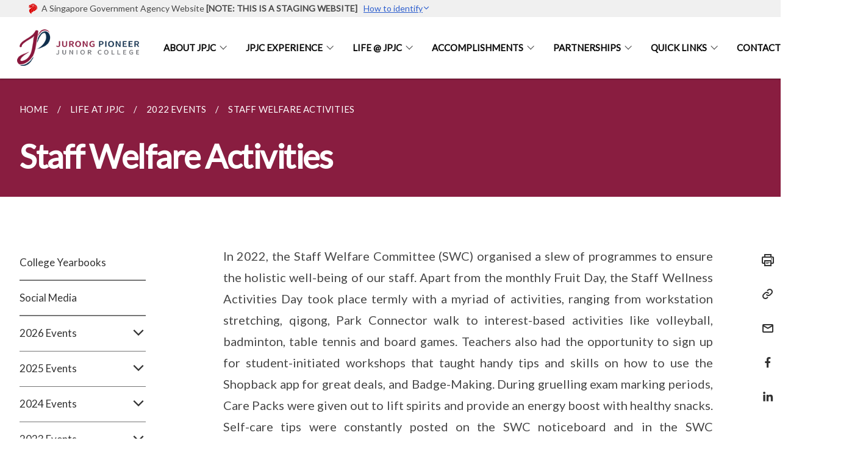

--- FILE ---
content_type: text/html
request_url: https://staging.d1kt1aspitrtfv.amplifyapp.com/life-at-jpjc/2022-Events/StaffWelfareActivities/
body_size: 12188
content:
<!doctype html>
<html lang="en"><head><script>(function(w,d,s,l,i){w[l]=w[l]||[];w[l].push({'gtm.start':
  new Date().getTime(),event:'gtm.js'});var f=d.getElementsByTagName(s)[0],
  j=d.createElement(s),dl=l!='dataLayer'?'&l='+l:'';j.async=true;j.src=
  'https://www.googletagmanager.com/gtm.js?id='+i+dl;f.parentNode.insertBefore(j,f);
  })(window,document,'script','dataLayer','GTM-WXJKSPTL');
</script><meta charset="utf8">
    <meta name="viewport"
          content="width=device-width, user-scalable=yes, initial-scale=1.0">
    <meta http-equiv="X-UA-Compatible" content="ie=edge">
    <meta name="twitter:card" content="summary_large_image"><meta property="og:title" content="Staff Welfare Activities"><meta property="og:description" content="">
    <meta name="Description" CONTENT="">
    <meta property="og:image" content="https://jpjc.moe.edu.sg/images/jpjc_logo.png">
    <meta property="og:url" content="https://jpjc.moe.edu.sg/life-at-jpjc/2022-Events/StaffWelfareActivities/"><meta name="robots" content="noindex"><link rel="canonical" href="https://jpjc.moe.edu.sg/life-at-jpjc/2022-Events/StaffWelfareActivities/" /><link rel="shortcut icon" href="/images/favicon.jpg" type="image/x-icon"><link rel="stylesheet" href="/assets/css/styles.css">
    <link rel="stylesheet" href="/assets/css/blueprint.css">
    <link rel="stylesheet" href="/misc/custom.css">
    <link rel="stylesheet" href="https://fonts.googleapis.com/css?family=Lato:400,600" crossorigin="anonymous">
    <link href='https://cdnjs.cloudflare.com/ajax/libs/boxicons/2.0.9/css/boxicons.min.css' rel='stylesheet'><link type="application/atom+xml" rel="alternate" href="https://jpjc.moe.edu.sg/feed.xml" title="Jurong Pioneer Junior College" /><script src="https://assets.dcube.cloud/scripts/wogaa.js" crossorigin="anonymous"></script><title>Staff Welfare Activities</title>
</head>
<body>
<div class="masthead-container" id="navbar" onclick><section class="bp-section bp-masthead"><div class="bp-container">
      <div class="row is-multiline is-vcentered masthead-layout-container">
        <div class="col is-9-desktop is-12-touch has-text-centered-touch">
          <div class="masthead-layout" id="bp-masthead">
            <span
              class="sgds-icon sgds-icon-sg-crest is-size-5"
              style="color: red"
            ></span>
            <span style="display: table-cell; vertical-align: middle">
              <span class="banner-text-layout">
                <span class="is-text">
                  A Singapore Government Agency Website<b> [NOTE: THIS IS A STAGING WEBSITE] </b>&ensp;
                </span>
                <span class="bp-masthead-button" id="masthead-dropdown-button">
                  <span class="is-text bp-masthead-button-text">
                    How to identify
                  </span>
                  <span
                    class="sgds-icon sgds-icon-chevron-down is-size-7"
                    id="masthead-chevron"
                  ></span>
                </span>
              </span>
            </span>
          </div>
          <div
            class="masthead-divider is-hidden"
            id="masthead-divider"
            style="padding-left: -12px; padding-right: -12px"
          ></div>
        </div>
        <div class="col banner-content-layout is-hidden" id="banner-content">
          <div class="banner-content">
            <img
              src="/assets/img/government_building.svg"
              class="banner-icon"
            />
            <div class="banner-content-text-container">
              <strong class="banner-content-title"
                >Official website links end with .gov.sg</strong
              >
              <p>
                Government agencies communicate via
                <strong> .gov.sg </strong>
                websites <span class="avoidwrap">(e.g. go.gov.sg/open)</span>.
                <a
                  href="https://go.gov.sg/trusted-sites"
                  class="banner-content-text bp-masthead-button-link bp-masthead-button-text"
                  target="_blank"
                  rel="noreferrer"
                >
                  Trusted website<Text style="letter-spacing: -3px">s</Text>
                </a>
              </p>
            </div>
          </div>
          <div class="banner-content">
            <img src="/assets/img/lock.svg" class="banner-icon" />
            <div class="banner-content-text-container">
              <strong class="banner-content-title"
                >Secure websites use HTTPS</strong
              >
              <p>
                Look for a
                <strong> lock </strong>(<img
                  src="/assets/img/lock.svg"
                  class="inline-banner-icon"
                />) or https:// as an added precaution. Share sensitive
                information only on official, secure websites.
              </p>
            </div>
          </div>
        </div>
      </div>
    </div>
  </section>
</section>
<nav class="navbar is-transparent">
        <div class="bp-container">

        <div class="navbar-brand">
            <a class="navbar-item" href="/">
                <img src="/images/jpjc_logo.png" alt="Homepage" style="max-height:75px;max-width:200px;height:auto;width:auto;">
            </a>
            <div class="navbar-burger burger" data-target="navbarExampleTransparentExample">
                <span></span>
                <span></span>
                <span></span>
            </div>
        </div>
        <div id="navbarExampleTransparentExample" class="bp-container is-fluid margin--none navbar-menu">
            <div class="navbar-start"><div class="navbar-item is-hidden-widescreen is-search-bar">
                    <form action="/search/" method="get">
                        <div class="field has-addons">
                            <div class="control has-icons-left is-expanded">
                                <input class="input is-fullwidth" id="search-box-mobile" type="text" placeholder="What are you looking for?" name="query">
                                    <span class="is-large is-left">
                                    <i class="sgds-icon sgds-icon-search search-bar"></i>
                                    </span>
                            </div>
                        </div>
                    </form>
                </div><div class="navbar-item has-dropdown is-hoverable"><a href="/about/principals-message/" class="navbar-link is-uppercase">About JPJC</a><div class="navbar-dropdown"><a href="/about/principals-message/" class="navbar-item sub-link">Principal's Message</a><a href="/about/college-identity/" class="navbar-item sub-link">College Identity</a><a href="/about/organisation-chart/" class="navbar-item sub-link">Organisation Chart</a><a href="/about/College-Calendar/" class="navbar-item sub-link">College Calendar</a><a href="/about/subject-combination/" class="navbar-item sub-link">Subject Combination</a><a href="/direct-school-admission-dsa-2025/" class="navbar-item sub-link">Admission Matters</a><a href="/about-jpjc/open-house-2026/" class="navbar-item sub-link">Open House 2026</a><a href="/about/fa/" class="navbar-item sub-link">Student Support Schemes</a><a href="/cohort-identity/" class="navbar-item sub-link">Cohort Identity</a><a href="/about/history/" class="navbar-item sub-link">History</a></div>
                            <div class="selector is-hidden-touch is-hidden-desktop-only"></div>
                        </div><div class="navbar-item has-dropdown is-hoverable"><a href="/jpjc-experience/curriculum/" class="navbar-link is-uppercase">JPJC Experience</a><div class="navbar-dropdown"><a href="/jpjc-experience/curriculum/" class="navbar-item sub-link">Curriculum</a><a href="/jpjc-experience/co-curriculum/" class="navbar-item sub-link">Co-Curriculum</a></div>
                            <div class="selector is-hidden-touch is-hidden-desktop-only"></div>
                        </div><div class="navbar-item has-dropdown is-hoverable"><a href="/college-yearbooks/" class="navbar-link is-uppercase">Life @ JPJC</a><div class="navbar-dropdown"><a href="/college-yearbooks" class="navbar-item sub-link">College Yearbooks</a><a href="/social-media/" class="navbar-item sub-link">Social Media</a><a href="/life-at-jpjc/2026-events/" class="navbar-item sub-link">2026 Events</a><a href="/life-at-jpjc/2025-events/" class="navbar-item sub-link">2025 Events</a><a href="/life-at-jpjc/2024-events/" class="navbar-item sub-link">2024 Events</a><a href="/life-at-jpjc/2023-events/" class="navbar-item sub-link">2023 Events</a><a href="/life-at-jpjc/2022-events/" class="navbar-item sub-link">2022 Events</a><a href="/life-at-jpjc/2021-events/" class="navbar-item sub-link">2021 Events</a><a href="/life-at-jpjc/2020-events/" class="navbar-item sub-link">2020 Events</a><a href="/life-at-jpjc/2019-events/" class="navbar-item sub-link">2019 Events</a></div>
                            <div class="selector is-hidden-touch is-hidden-desktop-only"></div>
                        </div><div class="navbar-item has-dropdown is-hoverable"><a href="/accomplishments/" class="navbar-link is-uppercase">Accomplishments</a><div class="navbar-dropdown"><a href="/staff/2025/2025-awardees/" class="navbar-item sub-link">Staff</a><a href="/2025-accomplishments/" class="navbar-item sub-link">Students</a><a href="/a-level-inspirational-stories/" class="navbar-item sub-link">'A' Lvl Inspirational Stories</a></div>
                            <div class="selector is-hidden-touch is-hidden-desktop-only"></div>
                        </div><div class="navbar-item has-dropdown is-hoverable"><a href="/partnerships/" class="navbar-link is-uppercase">Partnerships</a><div class="navbar-dropdown"><a href="/partnerships/" class="navbar-item sub-link">College Advisory Committee</a><a href="/partnerships/psg/" class="navbar-item sub-link">Parent Support Group</a><a href="/partnerships/jpjc-alumni/" class="navbar-item sub-link">Alumni</a><a href="/partnerships/schoolcanteen/" class="navbar-item sub-link">School Canteen Advertisements</a></div>
                            <div class="selector is-hidden-touch is-hidden-desktop-only"></div>
                        </div><div class="navbar-item has-dropdown is-hoverable"><a href="/usefullinksteachers" class="navbar-link is-uppercase">Quick Links</a><div class="navbar-dropdown"><a href="/usefullinksteachers" class="navbar-item sub-link">For Teachers</a><a href="/quick-links/usefullinksstudents/" class="navbar-item sub-link">For Students</a></div>
                            <div class="selector is-hidden-touch is-hidden-desktop-only"></div>
                        </div><div class="navbar-item"><a href="/contact-us/" class="navbar-item is-uppercase" style="height:100%;width:100%;">Contact Us</a><div class="selector is-hidden-touch is-hidden-desktop-only"></div>
                        </div></div><div class="navbar-end is-hidden-touch is-hidden-desktop-only">
                    <div class="navbar-item"><a class="bp-button is-text is-large" style="text-decoration: none" id="search-activate">
                                <span class="sgds-icon sgds-icon-search is-size-4"></span>
                            </a></div>
                </div></div>
        </div>
    </nav>

    <div class="bp-container hide is-hidden-touch is-hidden-desktop-only search-bar" id="search-bar">
        <div class="row margin--top--sm margin--bottom--sm is-gapless">

            <div class="col">
                <form action="/search/" method="get">
                  <div class="field has-addons">
                      <div class="control has-icons-left is-expanded">
                          <input class="input is-fullwidth is-large" id="search-box" type="text" placeholder="What are you looking for?" name="query" autocomplete="off">
                          <span class="is-large is-left">
                            <i class="sgds-icon sgds-icon-search is-size-4 search-bar"></i>
                          </span>

                      </div>
                      <div class="control">
                          <button type="submit" class="bp-button is-secondary is-medium has-text-white search-button">SEARCH</button>
                      </div>
                  </div>
                </form>
            </div>
        </div>
    </div>
</div>
<div id="main-content" role="main" onclick><section class="bp-section is-small bp-section-pagetitle">
    <div class="bp-container ">
        <div class="row">
            <div class="col"><nav class="bp-breadcrumb" aria-label="breadcrumbs">
    <ul>
        <li><a href="/"><small>HOME</small></a></li><li><a href="/college-yearbooks/"><small>LIFE AT JPJC</small></a></li><li><a href="/life-at-jpjc/2022-events/"><small>2022 EVENTS</small></a></li><li><a href="/life-at-jpjc/2022-Events/StaffWelfareActivities/"><small>STAFF WELFARE ACTIVITIES</small></a></li></ul>
</nav>
</div>
        </div>
    </div>
    <div class="bp-container">
        <div class="row">
            <div class="col">
                <h1 class="has-text-white"><b>Staff Welfare Activities</b></h1>
            </div>
        </div>
    </div></section><section class="bp-section padding--none is-hidden-desktop">
        <div class="bp-dropdown is-hoverable">
            <div class="bp-dropdown-trigger">
                <a class="bp-button bp-dropdown-button is-fullwidth" aria-haspopup="true" aria-controls="dropdown-menu">
                    <span><b><p>Staff Welfare Activities</p></b></span>
                    <span class="icon is-small">
                        <i class="sgds-icon sgds-icon-chevron-down is-size-4" aria-hidden="true"></i>
                    </span>
                </a>
            </div>
            <div class="bp-dropdown-menu has-text-left hide" id="dropdown-menu" role="menu">
                <div class="bp-dropdown-content"><a class="bp-dropdown-item third-level-nav-item-mobile " href="/college-yearbooks/">
                                <p>College Yearbooks</p>
                            </a><a class="bp-dropdown-item third-level-nav-item-mobile " href="/social-media/">
                                <p>Social Media</p>
                            </a><a class="bp-dropdown-item third-level-nav-header-mobile ">
                                    <p>2026 Events<i class="sgds-icon sgds-icon-chevron-down is-pulled-right is-size-4" aria-hidden="true"></i></p>
                                </a>
                                <div class="third-level-nav-div-mobile is-hidden"><a class="bp-dropdown-item third-level-nav-item-mobile " href="/life-at-jpjc/2026-events/">
                                <p>2026 Events Overview</p>
                            </a></div><a class="bp-dropdown-item third-level-nav-header-mobile ">
                                    <p>2025 Events<i class="sgds-icon sgds-icon-chevron-down is-pulled-right is-size-4" aria-hidden="true"></i></p>
                                </a>
                                <div class="third-level-nav-div-mobile is-hidden"><a class="bp-dropdown-item third-level-nav-item-mobile " href="/life-at-jpjc/2025-events/">
                                <p>2025 Events Overview</p>
                            </a><a class="bp-dropdown-item third-level-nav-item-mobile " href="/life-at-jpjc/2025-events/ig/">
                                <p>IG Day</p>
                            </a><a class="bp-dropdown-item third-level-nav-item-mobile " href="/life-at-jpjc/2025-events/fagd/">
                                <p>J2 Farewell Assembly and Graduation Day</p>
                            </a><a class="bp-dropdown-item third-level-nav-item-mobile " href="/life-at-jpjc/2025-events/ndc/">
                                <p>National Day Celebration</p>
                            </a><a class="bp-dropdown-item third-level-nav-item-mobile " href="/life-at-jpjc/2025-events/cd/">
                                <p>College Day</p>
                            </a><a class="bp-dropdown-item third-level-nav-item-mobile " href="/life-at-jpjc/2025-events/rhd/">
                                <p>Racial Harmony Day</p>
                            </a><a class="bp-dropdown-item third-level-nav-item-mobile " href="/life-at-jpjc/2025-events/ff/">
                                <p>Fitness Fiesta</p>
                            </a><a class="bp-dropdown-item third-level-nav-item-mobile " href="/life-at-jpjc/2025-events/ar/">
                                <p>Artistic Reverie</p>
                            </a><a class="bp-dropdown-item third-level-nav-item-mobile " href="/life-at-jpjc/2025-events/noi/">
                                <p>National Olympiad in Informatics</p>
                            </a><a class="bp-dropdown-item third-level-nav-item-mobile " href="/life-at-jpjc/2025-events/xkx/">
                                <p>‘Xin Kong Xia’ National Schools Xinyao Festival</p>
                            </a><a class="bp-dropdown-item third-level-nav-item-mobile " href="/life-at-jpjc/2025-events/jpspotlight/">
                                <p>JP Spotlight</p>
                            </a><a class="bp-dropdown-item third-level-nav-item-mobile " href="/life-at-jpjc/2025-events/pwmoi/">
                                <p>PW Marketplace of Ideas Pitch</p>
                            </a><a class="bp-dropdown-item third-level-nav-item-mobile " href="/life-at-jpjc/2025-events/pes/">
                                <p>Parent Engagement Session</p>
                            </a><a class="bp-dropdown-item third-level-nav-item-mobile " href="/life-at-jpjc/2025-events/mo/">
                                <p>Matriculation and Orientation</p>
                            </a><a class="bp-dropdown-item third-level-nav-item-mobile " href="/life-at-jpjc/2025-events/cny/">
                                <p>CNY Celebrations</p>
                            </a><a class="bp-dropdown-item third-level-nav-item-mobile " href="/life-at-jpjc/2025-events/open-house/">
                                <p>Open House</p>
                            </a></div><a class="bp-dropdown-item third-level-nav-header-mobile ">
                                    <p>2024 Events<i class="sgds-icon sgds-icon-chevron-down is-pulled-right is-size-4" aria-hidden="true"></i></p>
                                </a>
                                <div class="third-level-nav-div-mobile is-hidden"><a class="bp-dropdown-item third-level-nav-item-mobile " href="/life-at-jpjc/2024-events/">
                                <p>2024 Events Overview</p>
                            </a><a class="bp-dropdown-item third-level-nav-item-mobile " href="/national-day/">
                                <p>National Day Celebrations</p>
                            </a><a class="bp-dropdown-item third-level-nav-item-mobile " href="/steam-day/">
                                <p>STEAM Day</p>
                            </a><a class="bp-dropdown-item third-level-nav-item-mobile " href="/7th-cca-leaders-installation/">
                                <p>7th CCA Leaders Installation</p>
                            </a><a class="bp-dropdown-item third-level-nav-item-mobile " href="/house-bonding-day-2/">
                                <p>House Bonding Day 2</p>
                            </a><a class="bp-dropdown-item third-level-nav-item-mobile " href="/racial-harmony-day/">
                                <p>Racial Harmony Day Carnival</p>
                            </a><a class="bp-dropdown-item third-level-nav-item-mobile " href="/work-shadowing-programme/">
                                <p>Work Shadowing Programme</p>
                            </a><a class="bp-dropdown-item third-level-nav-item-mobile " href="/jpjc-annual-road-run/">
                                <p>JPJC Annual Road Run</p>
                            </a><a class="bp-dropdown-item third-level-nav-item-mobile " href="/dialogue-sessions-with-distinguished-speaker-jc2/">
                                <p>Dialogue Sessions with Distinguished Speaker JC2</p>
                            </a><a class="bp-dropdown-item third-level-nav-item-mobile " href="/dialogue-sessions-with-distinguished-speaker-jc1/">
                                <p>Dialogue Sessions with Distinguished Speaker JC1</p>
                            </a><a class="bp-dropdown-item third-level-nav-item-mobile " href="/arts-assembly/">
                                <p>Arts@Assembly</p>
                            </a><a class="bp-dropdown-item third-level-nav-item-mobile " href="/green-bazaar/">
                                <p>Green Bazaar</p>
                            </a><a class="bp-dropdown-item third-level-nav-item-mobile " href="/jpjc-cyberwellness-week/">
                                <p>JPJC Cyberwellness Week</p>
                            </a><a class="bp-dropdown-item third-level-nav-item-mobile " href="/staff-wellness-activity-3/">
                                <p>Staff Wellness Activity 3</p>
                            </a><a class="bp-dropdown-item third-level-nav-item-mobile " href="/new-taipei/">
                                <p>New Taipei Municipal An Kang High School Visit</p>
                            </a><a class="bp-dropdown-item third-level-nav-item-mobile " href="/education-and-career-guidance-talks-sem-1/">
                                <p>Education and Career Guidance Talks (Sem 1)</p>
                            </a><a class="bp-dropdown-item third-level-nav-item-mobile " href="/service-learning-careers-festival/">
                                <p>Service Learning & Careers Festival</p>
                            </a><a class="bp-dropdown-item third-level-nav-item-mobile " href="/xkx/">
                                <p>Xin Kong Xia 2024 Press Conference and Xin Kong Xia Xinyao Music Appreciation Session</p>
                            </a><a class="bp-dropdown-item third-level-nav-item-mobile " href="/mother-tongue-fortnight-activities/">
                                <p>Mother Tongue Fortnight Activities</p>
                            </a><a class="bp-dropdown-item third-level-nav-item-mobile " href="/spotlight-2024/">
                                <p>Spotlight 2024</p>
                            </a><a class="bp-dropdown-item third-level-nav-item-mobile " href="/life-at-jpjc/2024-events/td40/">
                                <p>Commemoration of Total Defence Day – TD40</p>
                            </a><a class="bp-dropdown-item third-level-nav-item-mobile " href="/life-at-jpjc/2024-events/j1pes/">
                                <p>JC1 Parent Engagement Session</p>
                            </a><a class="bp-dropdown-item third-level-nav-item-mobile " href="/gce-a-level-results-release-day/">
                                <p>GCE A Level Results Release Day</p>
                            </a><a class="bp-dropdown-item third-level-nav-item-mobile " href="/partnership-outreach-activities-sem-1/">
                                <p>Partnership & Outreach Activities (Sem 1)</p>
                            </a><a class="bp-dropdown-item third-level-nav-item-mobile " href="/life-at-jpjc/2024-events/cny/">
                                <p>CNY Celebrations</p>
                            </a><a class="bp-dropdown-item third-level-nav-item-mobile " href="/life-at-jpjc/2024-events/gp-seminar/">
                                <p>GP Seminar with Mr He Ruiming</p>
                            </a><a class="bp-dropdown-item third-level-nav-item-mobile " href="/life-at-jpjc/2024-events/alumnispeakerseries/">
                                <p>Alumni Speaker Series</p>
                            </a><a class="bp-dropdown-item third-level-nav-item-mobile " href="/life-at-jpjc/2024-events/j2explorationday/">
                                <p>J2 Exploration Day</p>
                            </a><a class="bp-dropdown-item third-level-nav-item-mobile " href="/life-at-jpjc/2024-events/mo/">
                                <p>Matriculation and Orientation</p>
                            </a><a class="bp-dropdown-item third-level-nav-item-mobile " href="/life-at-jpjc/2024-events/ecg-lj-j2enrichment/">
                                <p>ECG Learning Journeys during J2 Enrichment Week</p>
                            </a><a class="bp-dropdown-item third-level-nav-item-mobile " href="/life-at-jpjc/2024-events/celearningexp/">
                                <p>Citizenship Education Learning Experiences programmes during J2 Enrichment Week</p>
                            </a><a class="bp-dropdown-item third-level-nav-item-mobile " href="/life-at-jpjc/2024-events/jc2-pes/">
                                <p>JC2 Parent Engagement Session</p>
                            </a><a class="bp-dropdown-item third-level-nav-item-mobile " href="/life-at-jpjc/2024-events/open-house/">
                                <p>Open House</p>
                            </a><a class="bp-dropdown-item third-level-nav-item-mobile " href="/life-at-jpjc/2024-events/oglc/">
                                <p>Orientation Group Leader Camp</p>
                            </a></div><a class="bp-dropdown-item third-level-nav-header-mobile ">
                                    <p>2023 Events<i class="sgds-icon sgds-icon-chevron-down is-pulled-right is-size-4" aria-hidden="true"></i></p>
                                </a>
                                <div class="third-level-nav-div-mobile is-hidden"><a class="bp-dropdown-item third-level-nav-item-mobile " href="/life-at-jpjc/2023-events/">
                                <p>2023 Events Overview</p>
                            </a><a class="bp-dropdown-item third-level-nav-item-mobile " href="/life-at-jpjc/2023-events/staffwa/">
                                <p>Staff Welfare Activities</p>
                            </a><a class="bp-dropdown-item third-level-nav-item-mobile " href="/life-at-jpjc/2023-events/farewellassembly/">
                                <p>Farewell Assembly</p>
                            </a><a class="bp-dropdown-item third-level-nav-item-mobile " href="/life-at-jpjc/2023-events/jc1ihg/">
                                <p>Inter House Games</p>
                            </a><a class="bp-dropdown-item third-level-nav-item-mobile " href="/life-at-jpjc/2023-events/teachersday/">
                                <p>Teachers’ Day Celebration – Retro Revival</p>
                            </a><a class="bp-dropdown-item third-level-nav-item-mobile " href="/life-at-jpjc/2023-events/careersday/">
                                <p>Careers and Higher Education Day</p>
                            </a><a class="bp-dropdown-item third-level-nav-item-mobile " href="/life-at-jpjc/2023-events/roadrunnationalday/">
                                <p>Road Run and National Day Celebrations</p>
                            </a><a class="bp-dropdown-item third-level-nav-item-mobile " href="/life-at-jpjc/2023-events/steamday/">
                                <p>STEAM Day</p>
                            </a><a class="bp-dropdown-item third-level-nav-item-mobile " href="/life-at-jpjc/2023-events/litsym/">
                                <p>Literature Symposium</p>
                            </a><a class="bp-dropdown-item third-level-nav-item-mobile " href="/life-at-jpjc/2023-events/rhd/">
                                <p>Racial Harmony Day Commemoration</p>
                            </a><a class="bp-dropdown-item third-level-nav-item-mobile " href="/life-at-jpjc/2023-events/postexam/">
                                <p>Post Examination Activities Engagement</p>
                            </a><a class="bp-dropdown-item third-level-nav-item-mobile " href="/life-at-jpjc/2023-events/preusem/">
                                <p>Pre University Seminar</p>
                            </a><a class="bp-dropdown-item third-level-nav-item-mobile " href="/life-at-jpjc/2023-events/ltc2023/">
                                <p>Leadership Training Camp 2023</p>
                            </a><a class="bp-dropdown-item third-level-nav-item-mobile " href="/life-at-jpjc/2023-events/j1dialogue/">
                                <p>JC1 Dialogue session with distinguished speaker</p>
                            </a><a class="bp-dropdown-item third-level-nav-item-mobile " href="/life-at-jpjc/2023-events/dsateasession/">
                                <p>Partnership & Outreach Activities Semester 1</p>
                            </a><a class="bp-dropdown-item third-level-nav-item-mobile " href="/life-at-jpjc/2023-events/j2dialogue/">
                                <p>J2 Dialogue session with distinguished speaker</p>
                            </a><a class="bp-dropdown-item third-level-nav-item-mobile " href="/life-at-jpjc/2023-events/alumniss/">
                                <p>Alumni Speaker Series</p>
                            </a><a class="bp-dropdown-item third-level-nav-item-mobile " href="/life-at-jpjc/2023-events/ifd/">
                                <p>International Friendship Day Commemoration</p>
                            </a><a class="bp-dropdown-item third-level-nav-item-mobile " href="/life-at-jpjc/2023-events/slf/">
                                <p>Service Learning Festival</p>
                            </a><a class="bp-dropdown-item third-level-nav-item-mobile " href="/life-at-jpjc/2023-events/ltc/">
                                <p>Leadership Training Camp 2023 (W2 W4 W7 Sec Schools)</p>
                            </a><a class="bp-dropdown-item third-level-nav-item-mobile " href="/life-at-jpjc/2023-events/jpspot/">
                                <p>JP Spotlight</p>
                            </a><a class="bp-dropdown-item third-level-nav-item-mobile " href="/life-at-jpjc/2023-events/hbd/">
                                <p>Inaugural House Bonding Day</p>
                            </a><a class="bp-dropdown-item third-level-nav-item-mobile " href="/life-at-jpjc/2023-events/parentes/">
                                <p>Parent Engagement Sessions (J1 and J2)</p>
                            </a><a class="bp-dropdown-item third-level-nav-item-mobile " href="/life-at-jpjc/2023-events/tdd/">
                                <p>Total Defence Day</p>
                            </a><a class="bp-dropdown-item third-level-nav-item-mobile " href="/life-at-jpjc/2023-events/mo/">
                                <p>Matriculation & Orientation 2023</p>
                            </a><a class="bp-dropdown-item third-level-nav-item-mobile " href="/life-at-jpjc/2023-events/gcealevelresultsreleaseday/">
                                <p>GCE A Level Results Release Day</p>
                            </a><a class="bp-dropdown-item third-level-nav-item-mobile " href="/life-at-jpjc/2023-events/cnycelebration/">
                                <p>Chinese New Year Celebration</p>
                            </a><a class="bp-dropdown-item third-level-nav-item-mobile " href="/life-at-jpjc/2023-events/openhouse/">
                                <p>Open House</p>
                            </a><a class="bp-dropdown-item third-level-nav-item-mobile " href="/life-at-jpjc/2023-events/oglc/">
                                <p>Orientation Group Leader Camp</p>
                            </a></div><a class="bp-dropdown-item third-level-nav-header-mobile has-text-secondary has-text-weight-bold">
                                    <p>2022 Events<i class="sgds-icon sgds-icon-chevron-up is-pulled-right is-size-4" aria-hidden="true"></i></p>
                                </a>
                                <div class="third-level-nav-div-mobile "><a class="bp-dropdown-item third-level-nav-item-mobile " href="/life-at-jpjc/2022-events/">
                                <p>2022 Events Overview</p>
                            </a><a class="bp-dropdown-item third-level-nav-item-mobile " href="/life-at-jpjc/2022-Events/AlumniSpeakersSeries/">
                                <p>Alumni Speakers Series</p>
                            </a><a class="bp-dropdown-item third-level-nav-item-mobile has-text-secondary has-text-weight-bold" href="/life-at-jpjc/2022-Events/StaffWelfareActivities/">
                                <p>Staff Welfare Activities</p>
                            </a><a class="bp-dropdown-item third-level-nav-item-mobile " href="/life-at-jpjc/2022-Events/FarewellAssembly/">
                                <p>Farewell Assembly</p>
                            </a><a class="bp-dropdown-item third-level-nav-item-mobile " href="/life-at-jpjc/2022-Events/TeachersDayCelebration/">
                                <p>Teachers’ Day Celebration</p>
                            </a><a class="bp-dropdown-item third-level-nav-item-mobile " href="/life-at-jpjc/2022-Events/CareersandHigherEducationDay/">
                                <p>Careers and Higher Education Day</p>
                            </a><a class="bp-dropdown-item third-level-nav-item-mobile " href="/life-at-jpjc/2022-Events/CCALeadersInvestiture/">
                                <p>CCA Leaders Investiture</p>
                            </a><a class="bp-dropdown-item third-level-nav-item-mobile " href="/life-at-jpjc/2022-Events/nationaldaycelebrations/">
                                <p>National Day Celebrations</p>
                            </a><a class="bp-dropdown-item third-level-nav-item-mobile " href="/life-at-jpjc/2022-Events/ArtsandSocialSciencesDay/">
                                <p>Arts and Social Sciences Day</p>
                            </a><a class="bp-dropdown-item third-level-nav-item-mobile " href="/life-at-jpjc/2022-Events/stemday/">
                                <p>STEM Day</p>
                            </a><a class="bp-dropdown-item third-level-nav-item-mobile " href="/life-at-jpjc/2022-Events/jpdogood/">
                                <p>JP Do Good: Sponsorship of SG Care Pack for less advantage residents</p>
                            </a><a class="bp-dropdown-item third-level-nav-item-mobile " href="/life-at-jpjc/2022-Events/LiteratureSymposium/">
                                <p>Literature Symposium</p>
                            </a><a class="bp-dropdown-item third-level-nav-item-mobile " href="/life-at-jpjc/2022-Events/collegeday/">
                                <p>College Day</p>
                            </a><a class="bp-dropdown-item third-level-nav-item-mobile " href="/life-at-jpjc/2022-events/rhd-commemoration/">
                                <p>Racial Harmony Day Commemoration</p>
                            </a><a class="bp-dropdown-item third-level-nav-item-mobile " href="/life-at-jpjc/2022-Events/artsfest/">
                                <p>Arts Fest</p>
                            </a><a class="bp-dropdown-item third-level-nav-item-mobile " href="/life-at-jpjc/2022-Events/postexams/">
                                <p>Post Examination Activities Engagement Day</p>
                            </a><a class="bp-dropdown-item third-level-nav-item-mobile " href="/life-at-jpjc/2022-Events/LTCkeathong/">
                                <p>Leadership Training Camp (in collaboration with Keat Hong Youth Network)</p>
                            </a><a class="bp-dropdown-item third-level-nav-item-mobile " href="/life-at-jpjc/2022-events/pre-uni-seminar/">
                                <p>Pre University Seminar</p>
                            </a><a class="bp-dropdown-item third-level-nav-item-mobile " href="/life-at-jpjc/2022-Events/LTCinternal/">
                                <p>Leadership Training Camp (Internal)</p>
                            </a><a class="bp-dropdown-item third-level-nav-item-mobile " href="/life-at-jpjc/2022-events/j1dialogue/">
                                <p>JC1 Dialogue session with distinguished speaker</p>
                            </a><a class="bp-dropdown-item third-level-nav-item-mobile " href="/life-at-jpjc/2022-events/j2dialogue/">
                                <p>JC2 Dialogue session with distinguished speaker</p>
                            </a><a class="bp-dropdown-item third-level-nav-item-mobile " href="/life-at-jpjc/2022-events/jpjc-eco-club-and-terrarium-workshop/">
                                <p>JPJC Eco Club X Ayer Rajah CC Mothers' Day Terrarium Workshop</p>
                            </a><a class="bp-dropdown-item third-level-nav-item-mobile " href="/life-at-jpjc/2022-events/ecg-parents-evening/">
                                <p>ECG Parent's Evening</p>
                            </a><a class="bp-dropdown-item third-level-nav-item-mobile " href="/life-at-jpjc/2022-events/international-friendship-day-commemoration/">
                                <p>International Friendship Day Commemoration</p>
                            </a><a class="bp-dropdown-item third-level-nav-item-mobile " href="/life-at-jpjc/2022-events/service-learning-festival/">
                                <p>Service Learning Festival</p>
                            </a><a class="bp-dropdown-item third-level-nav-item-mobile " href="/life-at-jpjc/2022-events/xinyao-appreciation-session/">
                                <p>Xinyao Appreciation Session</p>
                            </a><a class="bp-dropdown-item third-level-nav-item-mobile " href="/life-at-jpjc/2022-events/mtl-fortnight/">
                                <p>Mother Tongue Language Fortnight</p>
                            </a><a class="bp-dropdown-item third-level-nav-item-mobile " href="/life-at-jpjc/2022-events/shark-tank-presentations/">
                                <p>Inaugural PW Innovation Programme Finale: 'Shark Tank' Presentations</p>
                            </a><a class="bp-dropdown-item third-level-nav-item-mobile " href="/life-at-jpjc/2022-events/jp-spotlight/">
                                <p>JP Spotlight</p>
                            </a><a class="bp-dropdown-item third-level-nav-item-mobile " href="/life-at-jpjc/2022-events/house-bonding-day-1/">
                                <p>House Bonding Day 1</p>
                            </a><a class="bp-dropdown-item third-level-nav-item-mobile " href="/life-at-jpjc/2022-events/j1-parent-engagement-session/">
                                <p>J1 Parent Engagement Session</p>
                            </a><a class="bp-dropdown-item third-level-nav-item-mobile " href="/life-at-jpjc/2022-events/gce-a-level-results-release-day/">
                                <p>GCE A Level Results Release Day</p>
                            </a><a class="bp-dropdown-item third-level-nav-item-mobile " href="/life-at-jpjc/2022-events/staff-learning-day/">
                                <p>Staff Learning Day</p>
                            </a><a class="bp-dropdown-item third-level-nav-item-mobile " href="/life-at-jpjc/2022-events/total-defence-day-commemoration/">
                                <p>Total Defence Day Commemoration</p>
                            </a><a class="bp-dropdown-item third-level-nav-item-mobile " href="/life-at-jpjc/2022-events/matriculation-and-orientation/">
                                <p>Matriculation & Orientation</p>
                            </a><a class="bp-dropdown-item third-level-nav-item-mobile " href="/life-at-jpjc/2022-events/jc2-enrichment-week/">
                                <p>JC2 Enrichment Week</p>
                            </a><a class="bp-dropdown-item third-level-nav-item-mobile " href="/life-at-jpjc/2022-events/cny-celebration/">
                                <p>Chinese New Year Celebration</p>
                            </a><a class="bp-dropdown-item third-level-nav-item-mobile " href="/life-at-jpjc/2022-events/j2-parent-engagement-session/">
                                <p>J2 Parent Engagement Session</p>
                            </a><a class="bp-dropdown-item third-level-nav-item-mobile " href="/life-at-jpjc/2022-events/student-council-investiture-and-cca-ldrs-installation/">
                                <p>4th Student Council Investiture & CCA Leaders Installation</p>
                            </a><a class="bp-dropdown-item third-level-nav-item-mobile " href="/life-at-jpjc/2022-events/jpjc-e-openhouse/">
                                <p>JPJC e Openhouse</p>
                            </a><a class="bp-dropdown-item third-level-nav-item-mobile " href="/life-at-jpjc/2022-events/ntu-scse-computing-challenge/">
                                <p>NTU SCSE Computing Challenge</p>
                            </a><a class="bp-dropdown-item third-level-nav-item-mobile " href="/life-at-jpjc/2022-events/ogl-camp/">
                                <p>OGL Camp</p>
                            </a></div><a class="bp-dropdown-item third-level-nav-header-mobile ">
                                    <p>2021 Events<i class="sgds-icon sgds-icon-chevron-down is-pulled-right is-size-4" aria-hidden="true"></i></p>
                                </a>
                                <div class="third-level-nav-div-mobile is-hidden"><a class="bp-dropdown-item third-level-nav-item-mobile " href="/life-at-jpjc/2021-events/">
                                <p>2021 Events Overview</p>
                            </a><a class="bp-dropdown-item third-level-nav-item-mobile " href="/life-at-jpjc/2021-events/jc1-students-dialogue-with-minister/">
                                <p>JC1 Students' Dialogue with Minister Chan Chun Sing</p>
                            </a><a class="bp-dropdown-item third-level-nav-item-mobile " href="/life-at-jpjc/2021-events/jc2-farewell-assembly/">
                                <p>JC2 Farewell Assembly</p>
                            </a><a class="bp-dropdown-item third-level-nav-item-mobile " href="/life-at-jpjc/2021-events/teachers-day/">
                                <p>Teachers' Day</p>
                            </a><a class="bp-dropdown-item third-level-nav-item-mobile " href="/life-at-jpjc/2021-events/jpjc-alumni-breakfast-series-session-3/">
                                <p>The Jurong Pioneer Junior College Alumni Breakfast Series Session 3</p>
                            </a><a class="bp-dropdown-item third-level-nav-item-mobile " href="/life-at-jpjc/2021-events/ndp-celebrations/">
                                <p>National Day Celebrations</p>
                            </a><a class="bp-dropdown-item third-level-nav-item-mobile " href="/life-at-jpjc/2021-events/humanities-day/">
                                <p>Humanities Day</p>
                            </a><a class="bp-dropdown-item third-level-nav-item-mobile " href="/life-at-jpjc/2021-events/e-stem-day/">
                                <p>e STEM Day</p>
                            </a><a class="bp-dropdown-item third-level-nav-item-mobile " href="/life-at-jpjc/2021-events/e-immersion-programme/">
                                <p>E Immersion Programme</p>
                            </a><a class="bp-dropdown-item third-level-nav-item-mobile " href="/life-at-jpjc/2021-events/psg-webinar/">
                                <p>Parent Support Group Webinar</p>
                            </a><a class="bp-dropdown-item third-level-nav-item-mobile " href="/life-at-jpjc/2021-events/harvard-innovation-challenge-SEA/">
                                <p>Harvard Innovation Challenge South East Asia III</p>
                            </a><a class="bp-dropdown-item third-level-nav-item-mobile " href="/life-at-jpjc/2021-events/jpjc-ndp-award-2020/">
                                <p>Jurong Pioneer Junior College Congratulates its National Day Award 2020 Recipents</p>
                            </a><a class="bp-dropdown-item third-level-nav-item-mobile " href="/life-at-jpjc/2021-events/keat-hong-leadership-training-camp/">
                                <p>Keat Hong Leadership Training Camp</p>
                            </a><a class="bp-dropdown-item third-level-nav-item-mobile " href="/life-at-jpjc/2021-events/pre-university-seminar/">
                                <p>Pre University Seminar</p>
                            </a><a class="bp-dropdown-item third-level-nav-item-mobile " href="/life-at-jpjc/2021-events/leadership-training-camp/">
                                <p>Leadership Training Camp</p>
                            </a><a class="bp-dropdown-item third-level-nav-item-mobile " href="/life-at-jpjc/2021-events/ecg-parents-evening/">
                                <p>ECG Parents' Evening</p>
                            </a><a class="bp-dropdown-item third-level-nav-item-mobile " href="/life-at-jpjc/2021-events/jp-ultimate-frisbee-cca-exchange/">
                                <p>JP Ultimate Frisbee CCA Exchange</p>
                            </a><a class="bp-dropdown-item third-level-nav-item-mobile " href="/life-at-jpjc/2021-events/international-friendship-day-commemoration/">
                                <p>International Friendship Day Commemoration</p>
                            </a><a class="bp-dropdown-item third-level-nav-item-mobile " href="/life-at-jpjc/2021-events/jpjc-alumni-breakfast-series-session-2/">
                                <p>The Jurong Pioneer Juniour College Alumni Breakfast Series Session 2</p>
                            </a><a class="bp-dropdown-item third-level-nav-item-mobile " href="/life-at-jpjc/2021-events/response-ready-programme/">
                                <p>Response Ready Programme: Training Our Students to Handle Emergencies</p>
                            </a><a class="bp-dropdown-item third-level-nav-item-mobile " href="/life-at-jpjc/2021-events/fortnight-dedicated-to-the-appreciation-of-our-mother-tongues/">
                                <p>A Fortnight Dedicated to the Appreciation of our Mother Tongues</p>
                            </a><a class="bp-dropdown-item third-level-nav-item-mobile " href="/life-at-jpjc/2021-events/jp-spotlight-letting-our-talents-shine/">
                                <p>JP Spotlight Letting our Talents Shine!</p>
                            </a><a class="bp-dropdown-item third-level-nav-item-mobile " href="/life-at-jpjc/2021-events/jpjc-alumni-breakfast-series-session-1/">
                                <p>The Jurong Pionner Junior College Alumni Breakfast Series Session 1</p>
                            </a><a class="bp-dropdown-item third-level-nav-item-mobile " href="/life-at-jpjc/2021-events/heightening-college-spirit-through-house-bonding-day/">
                                <p>Heightening college spirit through House Bonding Day</p>
                            </a><a class="bp-dropdown-item third-level-nav-item-mobile " href="/life-at-jpjc/2021-events/jpjc-art-and-science-interest-programme/">
                                <p>Inauguration Session of the JPJC Arts and Social Sciences Student Interest Programme</p>
                            </a><a class="bp-dropdown-item third-level-nav-item-mobile " href="/life-at-jpjc/2021-events/term1-staff-wellness-activities-day/">
                                <p>Term 1 Stall Wellness Activities Day: An invigorating and fun start to the day</p>
                            </a><a class="bp-dropdown-item third-level-nav-item-mobile " href="/life-at-jpjc/2021-events/jc1-touching-base-with-parent/">
                                <p>Touching Base with the Parents of our JC1 Students</p>
                            </a><a class="bp-dropdown-item third-level-nav-item-mobile " href="/life-at-jpjc/2021-events/floorball-via/">
                                <p>Floorball VIA Day</p>
                            </a><a class="bp-dropdown-item third-level-nav-item-mobile " href="/life-at-jpjc/2021-events/a-level-result-release/">
                                <p>GCE 'A' Level Results Release Day</p>
                            </a><a class="bp-dropdown-item third-level-nav-item-mobile " href="/life-at-jpjc/2021-events/total-defence-day-commemoration/">
                                <p>Total Defence Day Commemoration</p>
                            </a><a class="bp-dropdown-item third-level-nav-item-mobile " href="/life-at-jpjc/2021-events/cny-celebrations/">
                                <p>Chinese New Year Celebrations</p>
                            </a><a class="bp-dropdown-item third-level-nav-item-mobile " href="/life-at-jpjc/2021-events/staff-learning-days/">
                                <p>Staff Learning Days</p>
                            </a><a class="bp-dropdown-item third-level-nav-item-mobile " href="/life-at-jpjc/2021-events/jc2-enrichment-week/">
                                <p>JC2 Enrichment Week</p>
                            </a><a class="bp-dropdown-item third-level-nav-item-mobile " href="/life-at-jpjc/2021-events/matriculation-and-orientation/">
                                <p>Matriculation and Orientation</p>
                            </a><a class="bp-dropdown-item third-level-nav-item-mobile " href="/life-at-jpjc/2021-events/sc-investiture-and-leaders-installation/">
                                <p>SC Investiture & Leaders Installation</p>
                            </a><a class="bp-dropdown-item third-level-nav-item-mobile " href="/life-at-jpjc/2021-events/jc2-parent-engagement-session/">
                                <p>JC2 Parent Engagement Session</p>
                            </a><a class="bp-dropdown-item third-level-nav-item-mobile " href="/life-at-jpjc/2021-events/jpjc-e-openhouse/">
                                <p>JPJC e Openhouse</p>
                            </a><a class="bp-dropdown-item third-level-nav-item-mobile " href="/life-at-jpjc/2021-events/oglc/">
                                <p>Orientation Group Leaders' Camp (OGLC)</p>
                            </a></div><a class="bp-dropdown-item third-level-nav-header-mobile ">
                                    <p>2020 Events<i class="sgds-icon sgds-icon-chevron-down is-pulled-right is-size-4" aria-hidden="true"></i></p>
                                </a>
                                <div class="third-level-nav-div-mobile is-hidden"><a class="bp-dropdown-item third-level-nav-item-mobile " href="/life-at-jpjc/2020-events/">
                                <p>2020 Events Overview</p>
                            </a><a class="bp-dropdown-item third-level-nav-item-mobile " href="/life-at-jpjc/2020-events/jc2-farewell-assembly/">
                                <p>JC2 Farewell Assembly</p>
                            </a><a class="bp-dropdown-item third-level-nav-item-mobile " href="/life-at-jpjc/2020-events/jc1-post-examination-activities-day/">
                                <p>JC1 Post Examination Activities Day</p>
                            </a><a class="bp-dropdown-item third-level-nav-item-mobile " href="/life-at-jpjc/2020-events/teachers-day/celebration/">
                                <p>Teachers' Day Celebration</p>
                            </a><a class="bp-dropdown-item third-level-nav-item-mobile " href="/life-at-jpjc/2020-events/ndp-celebration/">
                                <p>National Day Celebration</p>
                            </a><a class="bp-dropdown-item third-level-nav-item-mobile " href="/life-at-jpjc/2020-events/e-stem-day/">
                                <p>e STEM Day</p>
                            </a><a class="bp-dropdown-item third-level-nav-item-mobile " href="/life-at-jpjc/2020-events/southwest-cdc/">
                                <p>South West CDC & Hewlett Packard Printer Community Initiative Provision of Printers to Students</p>
                            </a><a class="bp-dropdown-item third-level-nav-item-mobile " href="/life-at-jpjc/2020-events/a-level-results-release-day/">
                                <p>GCE 'A' Level Results Release Day</p>
                            </a><a class="bp-dropdown-item third-level-nav-item-mobile " href="/life-at-jpjc/2020-events/total-defence-day-commemoration/">
                                <p>Total Defence Day Commemoration</p>
                            </a><a class="bp-dropdown-item third-level-nav-item-mobile " href="/life-at-jpjc/2020-events/staff-wellness-activity-1/">
                                <p>Staff Wellness Activity 1</p>
                            </a><a class="bp-dropdown-item third-level-nav-item-mobile " href="/life-at-jpjc/2020-events/staff-learning-days/">
                                <p>Staff Learning Days</p>
                            </a><a class="bp-dropdown-item third-level-nav-item-mobile " href="/life-at-jpjc/2020-events/matriculation-and-orientation/">
                                <p>Matriculation and Orientation</p>
                            </a><a class="bp-dropdown-item third-level-nav-item-mobile " href="/life-at-jpjc/2020-events/cny-celeb-2020-welcoming-a-new-decade/">
                                <p>Chinese New Year Celebration 2020 Welcoming a New Decade</p>
                            </a><a class="bp-dropdown-item third-level-nav-item-mobile " href="/life-at-jpjc/2020-events/jpjc-openhouse/">
                                <p>Jurong Pioneer JC Open House</p>
                            </a><a class="bp-dropdown-item third-level-nav-item-mobile " href="/life-at-jpjc/2020-events/ogl/">
                                <p>Orientation Group Leaders (OGL) Camp</p>
                            </a><a class="bp-dropdown-item third-level-nav-item-mobile " href="/life-at-jpjc/2020-events/NTUSCSEComputingChallenge2020/">
                                <p>NTU SCSE Computing Challenge 2020</p>
                            </a></div><a class="bp-dropdown-item third-level-nav-header-mobile ">
                                    <p>2019 Events<i class="sgds-icon sgds-icon-chevron-down is-pulled-right is-size-4" aria-hidden="true"></i></p>
                                </a>
                                <div class="third-level-nav-div-mobile is-hidden"><a class="bp-dropdown-item third-level-nav-item-mobile " href="/life-at-jpjc/2019-events/">
                                <p>2019 Events Overview</p>
                            </a><a class="bp-dropdown-item third-level-nav-item-mobile " href="/life-at-jpjc/2019-events/jpjc-student-u18-squad/">
                                <p>JPJC Student Selected for Singapore Combined Schools U18 Squad</p>
                            </a><a class="bp-dropdown-item third-level-nav-item-mobile " href="/life-at-jpjc/2019-events/humanities-interest-programme/">
                                <p>Humanities Interest Programme</p>
                            </a><a class="bp-dropdown-item third-level-nav-item-mobile " href="/life-at-jpjc/2019-events/mtl-chinese/">
                                <p>Mother Tongue Languages (Chinese Language)</p>
                            </a><a class="bp-dropdown-item third-level-nav-item-mobile " href="/life-at-jpjc/2019-events/science-award/">
                                <p>A Star Science Award (JC)</p>
                            </a><a class="bp-dropdown-item third-level-nav-item-mobile " href="/life-at-jpjc/2019-events/renaming-of-houses/">
                                <p>Renaming of Houses</p>
                            </a><a class="bp-dropdown-item third-level-nav-item-mobile " href="/life-at-jpjc/2019-events/farewell-assembly/">
                                <p>Farewell Assembly</p>
                            </a><a class="bp-dropdown-item third-level-nav-item-mobile " href="/life-at-jpjc/2019-events/teachers-day-dinner/">
                                <p>Teachers' Day Dinner</p>
                            </a><a class="bp-dropdown-item third-level-nav-item-mobile " href="/life-at-jpjc/2019-events/literature-symposium/">
                                <p>Literature Symposium</p>
                            </a><a class="bp-dropdown-item third-level-nav-item-mobile " href="/life-at-jpjc/2019-events/aogs-eos-geoscience-challenge/">
                                <p>AOGS EOS Geoscience Challenge</p>
                            </a><a class="bp-dropdown-item third-level-nav-item-mobile " href="/life-at-jpjc/2019-events/j2dialogue/">
                                <p>JC2 Dialogue Session with distinguished speaker</p>
                            </a><a class="bp-dropdown-item third-level-nav-item-mobile " href="/life-at-jpjc/2019-events/jpjc-stem-day/">
                                <p>JPJC STEM Day</p>
                            </a><a class="bp-dropdown-item third-level-nav-item-mobile " href="/life-at-jpjc/2019-events/jpjc-math-and-science-challenge/">
                                <p>JPJC Maths and Science Challenge</p>
                            </a><a class="bp-dropdown-item third-level-nav-item-mobile " href="/life-at-jpjc/2019-events/past-vs-present-homecoming-games/">
                                <p>Past vs Present Homecoming Games</p>
                            </a><a class="bp-dropdown-item third-level-nav-item-mobile " href="/life-at-jpjc/2019-events/jurong-spring-family-day-walk/">
                                <p>Jurong Spring Family Day Walk</p>
                            </a><a class="bp-dropdown-item third-level-nav-item-mobile " href="/life-at-jpjc/2019-events/the-jp-spotlight/world-scholar-cup-beijing-global-round/">
                                <p>World Scholar's Cup Beijing Global Round</p>
                            </a><a class="bp-dropdown-item third-level-nav-item-mobile " href="/life-at-jpjc/2019-events/leadership-training-camp-yuhua/">
                                <p>Leadership Training Camp Yuhua</p>
                            </a><a class="bp-dropdown-item third-level-nav-item-mobile " href="/life-at-jpjc/2019-events/leadership-training-at-keat-hong/">
                                <p>Leadership Training at Keat Hong</p>
                            </a><a class="bp-dropdown-item third-level-nav-item-mobile " href="/life-at-jpjc/2019-events/mlep-graduation-showcase/">
                                <p>MLEP Graduation Showcase</p>
                            </a><a class="bp-dropdown-item third-level-nav-item-mobile " href="/life-at-jpjc/2019-events/mtl-fortnight/">
                                <p>Mother Tongue Fortnight</p>
                            </a><a class="bp-dropdown-item third-level-nav-item-mobile " href="/life-at-jpjc/2019-events/mlep-translation-workshop/">
                                <p>MLEP Translation Workshop Conducted By Berita Mediacorp</p>
                            </a><a class="bp-dropdown-item third-level-nav-item-mobile " href="/life-at-jpjc/2019-events/service-learning-festival/">
                                <p>Service Learning Festival</p>
                            </a><a class="bp-dropdown-item third-level-nav-item-mobile " href="/life-at-jpjc/2019-events/jpjc-psg-get-to-know-session/">
                                <p>JPJC Parent Support Group (PSG) Get to Know Session</p>
                            </a><a class="bp-dropdown-item third-level-nav-item-mobile " href="/life-at-jpjc/2019-events/the-jp-spotlight/">
                                <p>The JP Spotlight</p>
                            </a><a class="bp-dropdown-item third-level-nav-item-mobile " href="/life-at-jpjc/2019-events/wzcoe-cce/">
                                <p>WZCOE (CCE)</p>
                            </a><a class="bp-dropdown-item third-level-nav-item-mobile " href="/life-at-jpjc/2019-events/wsc-regional-round/">
                                <p>WSC Regional Round</p>
                            </a><a class="bp-dropdown-item third-level-nav-item-mobile " href="/life-at-jpjc/2019-events/national-olympiad-in-informatics/">
                                <p>National Olympiad in Informatics</p>
                            </a><a class="bp-dropdown-item third-level-nav-item-mobile " href="/life-at-jpjc/2019-events/national-coding-championship/">
                                <p>National Coding Championship</p>
                            </a><a class="bp-dropdown-item third-level-nav-item-mobile " href="/life-at-jpjc/2019-events/annual-road-run/">
                                <p>Annual Road Run</p>
                            </a><a class="bp-dropdown-item third-level-nav-item-mobile " href="/life-at-jpjc/2019-events/koishikawa-visits-jpjc/">
                                <p>Koishikawa Visits JPJC</p>
                            </a><a class="bp-dropdown-item third-level-nav-item-mobile " href="/life-at-jpjc/2019-events/cca-discovery-day/">
                                <p>CCA Discovery Day</p>
                            </a><a class="bp-dropdown-item third-level-nav-item-mobile " href="/life-at-jpjc/2019-events/cny-celebration/">
                                <p>Chinese New Year Celebration</p>
                            </a><a class="bp-dropdown-item third-level-nav-item-mobile " href="/life-at-jpjc/2019-events/open-house/">
                                <p>Open House</p>
                            </a><a class="bp-dropdown-item third-level-nav-item-mobile " href="/life-at-jpjc/2019-events/singapore-chemistry-olympiad/">
                                <p>The Singapore Chemistry Olympiad</p>
                            </a></div></div>
            </div>
        </div>
    </section>

    <section class="bp-section">
        <div class="bp-container padding--top--lg padding--bottom--xl">
            <div class="row">
                <div class="col is-2 is-position-relative has-side-nav is-hidden-touch">
                    <div class="sidenav">
                        <aside class="bp-menu is-gt sidebar__inner">
                            <ul class="bp-menu-list"><li>
                                            <a class="" href="/college-yearbooks/">College Yearbooks</a>
                                        </li><li>
                                            <a class="" href="/social-media/">Social Media</a>
                                        </li><li class="third-level-nav-header">
                                                <a class="third-level-nav-header " aria-label="2026 Events">2026 Events<i class="sgds-icon sgds-icon-chevron-down is-pulled-right is-size-4" aria-hidden="true"></i>
                                                </a>
                                            </li>
                                            <div class="third-level-nav-div is-hidden"><li><a class="third-level-nav-item padding--top--none " href="/life-at-jpjc/2026-events/">2026 Events Overview</a></li></div><li class="third-level-nav-header">
                                                <a class="third-level-nav-header " aria-label="2025 Events">2025 Events<i class="sgds-icon sgds-icon-chevron-down is-pulled-right is-size-4" aria-hidden="true"></i>
                                                </a>
                                            </li>
                                            <div class="third-level-nav-div is-hidden"><li><a class="third-level-nav-item padding--top--none " href="/life-at-jpjc/2025-events/">2025 Events Overview</a></li><li><a class="third-level-nav-item padding--top--none " href="/life-at-jpjc/2025-events/ig/">IG Day</a></li><li><a class="third-level-nav-item padding--top--none " href="/life-at-jpjc/2025-events/fagd/">J2 Farewell Assembly and Graduation Day</a></li><li><a class="third-level-nav-item padding--top--none " href="/life-at-jpjc/2025-events/ndc/">National Day Celebration</a></li><li><a class="third-level-nav-item padding--top--none " href="/life-at-jpjc/2025-events/cd/">College Day</a></li><li><a class="third-level-nav-item padding--top--none " href="/life-at-jpjc/2025-events/rhd/">Racial Harmony Day</a></li><li><a class="third-level-nav-item padding--top--none " href="/life-at-jpjc/2025-events/ff/">Fitness Fiesta</a></li><li><a class="third-level-nav-item padding--top--none " href="/life-at-jpjc/2025-events/ar/">Artistic Reverie</a></li><li><a class="third-level-nav-item padding--top--none " href="/life-at-jpjc/2025-events/noi/">National Olympiad in Informatics</a></li><li><a class="third-level-nav-item padding--top--none " href="/life-at-jpjc/2025-events/xkx/">‘Xin Kong Xia’ National Schools Xinyao Festival</a></li><li><a class="third-level-nav-item padding--top--none " href="/life-at-jpjc/2025-events/jpspotlight/">JP Spotlight</a></li><li><a class="third-level-nav-item padding--top--none " href="/life-at-jpjc/2025-events/pwmoi/">PW Marketplace of Ideas Pitch</a></li><li><a class="third-level-nav-item padding--top--none " href="/life-at-jpjc/2025-events/pes/">Parent Engagement Session</a></li><li><a class="third-level-nav-item padding--top--none " href="/life-at-jpjc/2025-events/mo/">Matriculation and Orientation</a></li><li><a class="third-level-nav-item padding--top--none " href="/life-at-jpjc/2025-events/cny/">CNY Celebrations</a></li><li><a class="third-level-nav-item padding--top--none " href="/life-at-jpjc/2025-events/open-house/">Open House</a></li></div><li class="third-level-nav-header">
                                                <a class="third-level-nav-header " aria-label="2024 Events">2024 Events<i class="sgds-icon sgds-icon-chevron-down is-pulled-right is-size-4" aria-hidden="true"></i>
                                                </a>
                                            </li>
                                            <div class="third-level-nav-div is-hidden"><li><a class="third-level-nav-item padding--top--none " href="/life-at-jpjc/2024-events/">2024 Events Overview</a></li><li><a class="third-level-nav-item padding--top--none " href="/national-day/">National Day Celebrations</a></li><li><a class="third-level-nav-item padding--top--none " href="/steam-day/">STEAM Day</a></li><li><a class="third-level-nav-item padding--top--none " href="/7th-cca-leaders-installation/">7th CCA Leaders Installation</a></li><li><a class="third-level-nav-item padding--top--none " href="/house-bonding-day-2/">House Bonding Day 2</a></li><li><a class="third-level-nav-item padding--top--none " href="/racial-harmony-day/">Racial Harmony Day Carnival</a></li><li><a class="third-level-nav-item padding--top--none " href="/work-shadowing-programme/">Work Shadowing Programme</a></li><li><a class="third-level-nav-item padding--top--none " href="/jpjc-annual-road-run/">JPJC Annual Road Run</a></li><li><a class="third-level-nav-item padding--top--none " href="/dialogue-sessions-with-distinguished-speaker-jc2/">Dialogue Sessions with Distinguished Speaker JC2</a></li><li><a class="third-level-nav-item padding--top--none " href="/dialogue-sessions-with-distinguished-speaker-jc1/">Dialogue Sessions with Distinguished Speaker JC1</a></li><li><a class="third-level-nav-item padding--top--none " href="/arts-assembly/">Arts@Assembly</a></li><li><a class="third-level-nav-item padding--top--none " href="/green-bazaar/">Green Bazaar</a></li><li><a class="third-level-nav-item padding--top--none " href="/jpjc-cyberwellness-week/">JPJC Cyberwellness Week</a></li><li><a class="third-level-nav-item padding--top--none " href="/staff-wellness-activity-3/">Staff Wellness Activity 3</a></li><li><a class="third-level-nav-item padding--top--none " href="/new-taipei/">New Taipei Municipal An Kang High School Visit</a></li><li><a class="third-level-nav-item padding--top--none " href="/education-and-career-guidance-talks-sem-1/">Education and Career Guidance Talks (Sem 1)</a></li><li><a class="third-level-nav-item padding--top--none " href="/service-learning-careers-festival/">Service Learning & Careers Festival</a></li><li><a class="third-level-nav-item padding--top--none " href="/xkx/">Xin Kong Xia 2024 Press Conference and Xin Kong Xia Xinyao Music Appreciation Session</a></li><li><a class="third-level-nav-item padding--top--none " href="/mother-tongue-fortnight-activities/">Mother Tongue Fortnight Activities</a></li><li><a class="third-level-nav-item padding--top--none " href="/spotlight-2024/">Spotlight 2024</a></li><li><a class="third-level-nav-item padding--top--none " href="/life-at-jpjc/2024-events/td40/">Commemoration of Total Defence Day – TD40</a></li><li><a class="third-level-nav-item padding--top--none " href="/life-at-jpjc/2024-events/j1pes/">JC1 Parent Engagement Session</a></li><li><a class="third-level-nav-item padding--top--none " href="/gce-a-level-results-release-day/">GCE A Level Results Release Day</a></li><li><a class="third-level-nav-item padding--top--none " href="/partnership-outreach-activities-sem-1/">Partnership & Outreach Activities (Sem 1)</a></li><li><a class="third-level-nav-item padding--top--none " href="/life-at-jpjc/2024-events/cny/">CNY Celebrations</a></li><li><a class="third-level-nav-item padding--top--none " href="/life-at-jpjc/2024-events/gp-seminar/">GP Seminar with Mr He Ruiming</a></li><li><a class="third-level-nav-item padding--top--none " href="/life-at-jpjc/2024-events/alumnispeakerseries/">Alumni Speaker Series</a></li><li><a class="third-level-nav-item padding--top--none " href="/life-at-jpjc/2024-events/j2explorationday/">J2 Exploration Day</a></li><li><a class="third-level-nav-item padding--top--none " href="/life-at-jpjc/2024-events/mo/">Matriculation and Orientation</a></li><li><a class="third-level-nav-item padding--top--none " href="/life-at-jpjc/2024-events/ecg-lj-j2enrichment/">ECG Learning Journeys during J2 Enrichment Week</a></li><li><a class="third-level-nav-item padding--top--none " href="/life-at-jpjc/2024-events/celearningexp/">Citizenship Education Learning Experiences programmes during J2 Enrichment Week</a></li><li><a class="third-level-nav-item padding--top--none " href="/life-at-jpjc/2024-events/jc2-pes/">JC2 Parent Engagement Session</a></li><li><a class="third-level-nav-item padding--top--none " href="/life-at-jpjc/2024-events/open-house/">Open House</a></li><li><a class="third-level-nav-item padding--top--none " href="/life-at-jpjc/2024-events/oglc/">Orientation Group Leader Camp</a></li></div><li class="third-level-nav-header">
                                                <a class="third-level-nav-header " aria-label="2023 Events">2023 Events<i class="sgds-icon sgds-icon-chevron-down is-pulled-right is-size-4" aria-hidden="true"></i>
                                                </a>
                                            </li>
                                            <div class="third-level-nav-div is-hidden"><li><a class="third-level-nav-item padding--top--none " href="/life-at-jpjc/2023-events/">2023 Events Overview</a></li><li><a class="third-level-nav-item padding--top--none " href="/life-at-jpjc/2023-events/staffwa/">Staff Welfare Activities</a></li><li><a class="third-level-nav-item padding--top--none " href="/life-at-jpjc/2023-events/farewellassembly/">Farewell Assembly</a></li><li><a class="third-level-nav-item padding--top--none " href="/life-at-jpjc/2023-events/jc1ihg/">Inter House Games</a></li><li><a class="third-level-nav-item padding--top--none " href="/life-at-jpjc/2023-events/teachersday/">Teachers’ Day Celebration – Retro Revival</a></li><li><a class="third-level-nav-item padding--top--none " href="/life-at-jpjc/2023-events/careersday/">Careers and Higher Education Day</a></li><li><a class="third-level-nav-item padding--top--none " href="/life-at-jpjc/2023-events/roadrunnationalday/">Road Run and National Day Celebrations</a></li><li><a class="third-level-nav-item padding--top--none " href="/life-at-jpjc/2023-events/steamday/">STEAM Day</a></li><li><a class="third-level-nav-item padding--top--none " href="/life-at-jpjc/2023-events/litsym/">Literature Symposium</a></li><li><a class="third-level-nav-item padding--top--none " href="/life-at-jpjc/2023-events/rhd/">Racial Harmony Day Commemoration</a></li><li><a class="third-level-nav-item padding--top--none " href="/life-at-jpjc/2023-events/postexam/">Post Examination Activities Engagement</a></li><li><a class="third-level-nav-item padding--top--none " href="/life-at-jpjc/2023-events/preusem/">Pre University Seminar</a></li><li><a class="third-level-nav-item padding--top--none " href="/life-at-jpjc/2023-events/ltc2023/">Leadership Training Camp 2023</a></li><li><a class="third-level-nav-item padding--top--none " href="/life-at-jpjc/2023-events/j1dialogue/">JC1 Dialogue session with distinguished speaker</a></li><li><a class="third-level-nav-item padding--top--none " href="/life-at-jpjc/2023-events/dsateasession/">Partnership & Outreach Activities Semester 1</a></li><li><a class="third-level-nav-item padding--top--none " href="/life-at-jpjc/2023-events/j2dialogue/">J2 Dialogue session with distinguished speaker</a></li><li><a class="third-level-nav-item padding--top--none " href="/life-at-jpjc/2023-events/alumniss/">Alumni Speaker Series</a></li><li><a class="third-level-nav-item padding--top--none " href="/life-at-jpjc/2023-events/ifd/">International Friendship Day Commemoration</a></li><li><a class="third-level-nav-item padding--top--none " href="/life-at-jpjc/2023-events/slf/">Service Learning Festival</a></li><li><a class="third-level-nav-item padding--top--none " href="/life-at-jpjc/2023-events/ltc/">Leadership Training Camp 2023 (W2 W4 W7 Sec Schools)</a></li><li><a class="third-level-nav-item padding--top--none " href="/life-at-jpjc/2023-events/jpspot/">JP Spotlight</a></li><li><a class="third-level-nav-item padding--top--none " href="/life-at-jpjc/2023-events/hbd/">Inaugural House Bonding Day</a></li><li><a class="third-level-nav-item padding--top--none " href="/life-at-jpjc/2023-events/parentes/">Parent Engagement Sessions (J1 and J2)</a></li><li><a class="third-level-nav-item padding--top--none " href="/life-at-jpjc/2023-events/tdd/">Total Defence Day</a></li><li><a class="third-level-nav-item padding--top--none " href="/life-at-jpjc/2023-events/mo/">Matriculation & Orientation 2023</a></li><li><a class="third-level-nav-item padding--top--none " href="/life-at-jpjc/2023-events/gcealevelresultsreleaseday/">GCE A Level Results Release Day</a></li><li><a class="third-level-nav-item padding--top--none " href="/life-at-jpjc/2023-events/cnycelebration/">Chinese New Year Celebration</a></li><li><a class="third-level-nav-item padding--top--none " href="/life-at-jpjc/2023-events/openhouse/">Open House</a></li><li><a class="third-level-nav-item padding--top--none " href="/life-at-jpjc/2023-events/oglc/">Orientation Group Leader Camp</a></li></div><li class="third-level-nav-header">
                                                <a class="third-level-nav-header is-active" aria-label="2022 Events">2022 Events<i class="sgds-icon sgds-icon-chevron-up is-pulled-right is-size-4" aria-hidden="true"></i>
                                                </a>
                                            </li>
                                            <div class="third-level-nav-div "><li><a class="third-level-nav-item padding--top--none " href="/life-at-jpjc/2022-events/">2022 Events Overview</a></li><li><a class="third-level-nav-item padding--top--none " href="/life-at-jpjc/2022-Events/AlumniSpeakersSeries/">Alumni Speakers Series</a></li><li><a class="third-level-nav-item padding--top--none has-text-secondary has-text-weight-bold" href="/life-at-jpjc/2022-Events/StaffWelfareActivities/">Staff Welfare Activities</a></li><li><a class="third-level-nav-item padding--top--none " href="/life-at-jpjc/2022-Events/FarewellAssembly/">Farewell Assembly</a></li><li><a class="third-level-nav-item padding--top--none " href="/life-at-jpjc/2022-Events/TeachersDayCelebration/">Teachers’ Day Celebration</a></li><li><a class="third-level-nav-item padding--top--none " href="/life-at-jpjc/2022-Events/CareersandHigherEducationDay/">Careers and Higher Education Day</a></li><li><a class="third-level-nav-item padding--top--none " href="/life-at-jpjc/2022-Events/CCALeadersInvestiture/">CCA Leaders Investiture</a></li><li><a class="third-level-nav-item padding--top--none " href="/life-at-jpjc/2022-Events/nationaldaycelebrations/">National Day Celebrations</a></li><li><a class="third-level-nav-item padding--top--none " href="/life-at-jpjc/2022-Events/ArtsandSocialSciencesDay/">Arts and Social Sciences Day</a></li><li><a class="third-level-nav-item padding--top--none " href="/life-at-jpjc/2022-Events/stemday/">STEM Day</a></li><li><a class="third-level-nav-item padding--top--none " href="/life-at-jpjc/2022-Events/jpdogood/">JP Do Good: Sponsorship of SG Care Pack for less advantage residents</a></li><li><a class="third-level-nav-item padding--top--none " href="/life-at-jpjc/2022-Events/LiteratureSymposium/">Literature Symposium</a></li><li><a class="third-level-nav-item padding--top--none " href="/life-at-jpjc/2022-Events/collegeday/">College Day</a></li><li><a class="third-level-nav-item padding--top--none " href="/life-at-jpjc/2022-events/rhd-commemoration/">Racial Harmony Day Commemoration</a></li><li><a class="third-level-nav-item padding--top--none " href="/life-at-jpjc/2022-Events/artsfest/">Arts Fest</a></li><li><a class="third-level-nav-item padding--top--none " href="/life-at-jpjc/2022-Events/postexams/">Post Examination Activities Engagement Day</a></li><li><a class="third-level-nav-item padding--top--none " href="/life-at-jpjc/2022-Events/LTCkeathong/">Leadership Training Camp (in collaboration with Keat Hong Youth Network)</a></li><li><a class="third-level-nav-item padding--top--none " href="/life-at-jpjc/2022-events/pre-uni-seminar/">Pre University Seminar</a></li><li><a class="third-level-nav-item padding--top--none " href="/life-at-jpjc/2022-Events/LTCinternal/">Leadership Training Camp (Internal)</a></li><li><a class="third-level-nav-item padding--top--none " href="/life-at-jpjc/2022-events/j1dialogue/">JC1 Dialogue session with distinguished speaker</a></li><li><a class="third-level-nav-item padding--top--none " href="/life-at-jpjc/2022-events/j2dialogue/">JC2 Dialogue session with distinguished speaker</a></li><li><a class="third-level-nav-item padding--top--none " href="/life-at-jpjc/2022-events/jpjc-eco-club-and-terrarium-workshop/">JPJC Eco Club X Ayer Rajah CC Mothers' Day Terrarium Workshop</a></li><li><a class="third-level-nav-item padding--top--none " href="/life-at-jpjc/2022-events/ecg-parents-evening/">ECG Parent's Evening</a></li><li><a class="third-level-nav-item padding--top--none " href="/life-at-jpjc/2022-events/international-friendship-day-commemoration/">International Friendship Day Commemoration</a></li><li><a class="third-level-nav-item padding--top--none " href="/life-at-jpjc/2022-events/service-learning-festival/">Service Learning Festival</a></li><li><a class="third-level-nav-item padding--top--none " href="/life-at-jpjc/2022-events/xinyao-appreciation-session/">Xinyao Appreciation Session</a></li><li><a class="third-level-nav-item padding--top--none " href="/life-at-jpjc/2022-events/mtl-fortnight/">Mother Tongue Language Fortnight</a></li><li><a class="third-level-nav-item padding--top--none " href="/life-at-jpjc/2022-events/shark-tank-presentations/">Inaugural PW Innovation Programme Finale: 'Shark Tank' Presentations</a></li><li><a class="third-level-nav-item padding--top--none " href="/life-at-jpjc/2022-events/jp-spotlight/">JP Spotlight</a></li><li><a class="third-level-nav-item padding--top--none " href="/life-at-jpjc/2022-events/house-bonding-day-1/">House Bonding Day 1</a></li><li><a class="third-level-nav-item padding--top--none " href="/life-at-jpjc/2022-events/j1-parent-engagement-session/">J1 Parent Engagement Session</a></li><li><a class="third-level-nav-item padding--top--none " href="/life-at-jpjc/2022-events/gce-a-level-results-release-day/">GCE A Level Results Release Day</a></li><li><a class="third-level-nav-item padding--top--none " href="/life-at-jpjc/2022-events/staff-learning-day/">Staff Learning Day</a></li><li><a class="third-level-nav-item padding--top--none " href="/life-at-jpjc/2022-events/total-defence-day-commemoration/">Total Defence Day Commemoration</a></li><li><a class="third-level-nav-item padding--top--none " href="/life-at-jpjc/2022-events/matriculation-and-orientation/">Matriculation & Orientation</a></li><li><a class="third-level-nav-item padding--top--none " href="/life-at-jpjc/2022-events/jc2-enrichment-week/">JC2 Enrichment Week</a></li><li><a class="third-level-nav-item padding--top--none " href="/life-at-jpjc/2022-events/cny-celebration/">Chinese New Year Celebration</a></li><li><a class="third-level-nav-item padding--top--none " href="/life-at-jpjc/2022-events/j2-parent-engagement-session/">J2 Parent Engagement Session</a></li><li><a class="third-level-nav-item padding--top--none " href="/life-at-jpjc/2022-events/student-council-investiture-and-cca-ldrs-installation/">4th Student Council Investiture & CCA Leaders Installation</a></li><li><a class="third-level-nav-item padding--top--none " href="/life-at-jpjc/2022-events/jpjc-e-openhouse/">JPJC e Openhouse</a></li><li><a class="third-level-nav-item padding--top--none " href="/life-at-jpjc/2022-events/ntu-scse-computing-challenge/">NTU SCSE Computing Challenge</a></li><li><a class="third-level-nav-item padding--top--none " href="/life-at-jpjc/2022-events/ogl-camp/">OGL Camp</a></li></div><li class="third-level-nav-header">
                                                <a class="third-level-nav-header " aria-label="2021 Events">2021 Events<i class="sgds-icon sgds-icon-chevron-down is-pulled-right is-size-4" aria-hidden="true"></i>
                                                </a>
                                            </li>
                                            <div class="third-level-nav-div is-hidden"><li><a class="third-level-nav-item padding--top--none " href="/life-at-jpjc/2021-events/">2021 Events Overview</a></li><li><a class="third-level-nav-item padding--top--none " href="/life-at-jpjc/2021-events/jc1-students-dialogue-with-minister/">JC1 Students' Dialogue with Minister Chan Chun Sing</a></li><li><a class="third-level-nav-item padding--top--none " href="/life-at-jpjc/2021-events/jc2-farewell-assembly/">JC2 Farewell Assembly</a></li><li><a class="third-level-nav-item padding--top--none " href="/life-at-jpjc/2021-events/teachers-day/">Teachers' Day</a></li><li><a class="third-level-nav-item padding--top--none " href="/life-at-jpjc/2021-events/jpjc-alumni-breakfast-series-session-3/">The Jurong Pioneer Junior College Alumni Breakfast Series Session 3</a></li><li><a class="third-level-nav-item padding--top--none " href="/life-at-jpjc/2021-events/ndp-celebrations/">National Day Celebrations</a></li><li><a class="third-level-nav-item padding--top--none " href="/life-at-jpjc/2021-events/humanities-day/">Humanities Day</a></li><li><a class="third-level-nav-item padding--top--none " href="/life-at-jpjc/2021-events/e-stem-day/">e STEM Day</a></li><li><a class="third-level-nav-item padding--top--none " href="/life-at-jpjc/2021-events/e-immersion-programme/">E Immersion Programme</a></li><li><a class="third-level-nav-item padding--top--none " href="/life-at-jpjc/2021-events/psg-webinar/">Parent Support Group Webinar</a></li><li><a class="third-level-nav-item padding--top--none " href="/life-at-jpjc/2021-events/harvard-innovation-challenge-SEA/">Harvard Innovation Challenge South East Asia III</a></li><li><a class="third-level-nav-item padding--top--none " href="/life-at-jpjc/2021-events/jpjc-ndp-award-2020/">Jurong Pioneer Junior College Congratulates its National Day Award 2020 Recipents</a></li><li><a class="third-level-nav-item padding--top--none " href="/life-at-jpjc/2021-events/keat-hong-leadership-training-camp/">Keat Hong Leadership Training Camp</a></li><li><a class="third-level-nav-item padding--top--none " href="/life-at-jpjc/2021-events/pre-university-seminar/">Pre University Seminar</a></li><li><a class="third-level-nav-item padding--top--none " href="/life-at-jpjc/2021-events/leadership-training-camp/">Leadership Training Camp</a></li><li><a class="third-level-nav-item padding--top--none " href="/life-at-jpjc/2021-events/ecg-parents-evening/">ECG Parents' Evening</a></li><li><a class="third-level-nav-item padding--top--none " href="/life-at-jpjc/2021-events/jp-ultimate-frisbee-cca-exchange/">JP Ultimate Frisbee CCA Exchange</a></li><li><a class="third-level-nav-item padding--top--none " href="/life-at-jpjc/2021-events/international-friendship-day-commemoration/">International Friendship Day Commemoration</a></li><li><a class="third-level-nav-item padding--top--none " href="/life-at-jpjc/2021-events/jpjc-alumni-breakfast-series-session-2/">The Jurong Pioneer Juniour College Alumni Breakfast Series Session 2</a></li><li><a class="third-level-nav-item padding--top--none " href="/life-at-jpjc/2021-events/response-ready-programme/">Response Ready Programme: Training Our Students to Handle Emergencies</a></li><li><a class="third-level-nav-item padding--top--none " href="/life-at-jpjc/2021-events/fortnight-dedicated-to-the-appreciation-of-our-mother-tongues/">A Fortnight Dedicated to the Appreciation of our Mother Tongues</a></li><li><a class="third-level-nav-item padding--top--none " href="/life-at-jpjc/2021-events/jp-spotlight-letting-our-talents-shine/">JP Spotlight Letting our Talents Shine!</a></li><li><a class="third-level-nav-item padding--top--none " href="/life-at-jpjc/2021-events/jpjc-alumni-breakfast-series-session-1/">The Jurong Pionner Junior College Alumni Breakfast Series Session 1</a></li><li><a class="third-level-nav-item padding--top--none " href="/life-at-jpjc/2021-events/heightening-college-spirit-through-house-bonding-day/">Heightening college spirit through House Bonding Day</a></li><li><a class="third-level-nav-item padding--top--none " href="/life-at-jpjc/2021-events/jpjc-art-and-science-interest-programme/">Inauguration Session of the JPJC Arts and Social Sciences Student Interest Programme</a></li><li><a class="third-level-nav-item padding--top--none " href="/life-at-jpjc/2021-events/term1-staff-wellness-activities-day/">Term 1 Stall Wellness Activities Day: An invigorating and fun start to the day</a></li><li><a class="third-level-nav-item padding--top--none " href="/life-at-jpjc/2021-events/jc1-touching-base-with-parent/">Touching Base with the Parents of our JC1 Students</a></li><li><a class="third-level-nav-item padding--top--none " href="/life-at-jpjc/2021-events/floorball-via/">Floorball VIA Day</a></li><li><a class="third-level-nav-item padding--top--none " href="/life-at-jpjc/2021-events/a-level-result-release/">GCE 'A' Level Results Release Day</a></li><li><a class="third-level-nav-item padding--top--none " href="/life-at-jpjc/2021-events/total-defence-day-commemoration/">Total Defence Day Commemoration</a></li><li><a class="third-level-nav-item padding--top--none " href="/life-at-jpjc/2021-events/cny-celebrations/">Chinese New Year Celebrations</a></li><li><a class="third-level-nav-item padding--top--none " href="/life-at-jpjc/2021-events/staff-learning-days/">Staff Learning Days</a></li><li><a class="third-level-nav-item padding--top--none " href="/life-at-jpjc/2021-events/jc2-enrichment-week/">JC2 Enrichment Week</a></li><li><a class="third-level-nav-item padding--top--none " href="/life-at-jpjc/2021-events/matriculation-and-orientation/">Matriculation and Orientation</a></li><li><a class="third-level-nav-item padding--top--none " href="/life-at-jpjc/2021-events/sc-investiture-and-leaders-installation/">SC Investiture & Leaders Installation</a></li><li><a class="third-level-nav-item padding--top--none " href="/life-at-jpjc/2021-events/jc2-parent-engagement-session/">JC2 Parent Engagement Session</a></li><li><a class="third-level-nav-item padding--top--none " href="/life-at-jpjc/2021-events/jpjc-e-openhouse/">JPJC e Openhouse</a></li><li><a class="third-level-nav-item padding--top--none " href="/life-at-jpjc/2021-events/oglc/">Orientation Group Leaders' Camp (OGLC)</a></li></div><li class="third-level-nav-header">
                                                <a class="third-level-nav-header " aria-label="2020 Events">2020 Events<i class="sgds-icon sgds-icon-chevron-down is-pulled-right is-size-4" aria-hidden="true"></i>
                                                </a>
                                            </li>
                                            <div class="third-level-nav-div is-hidden"><li><a class="third-level-nav-item padding--top--none " href="/life-at-jpjc/2020-events/">2020 Events Overview</a></li><li><a class="third-level-nav-item padding--top--none " href="/life-at-jpjc/2020-events/jc2-farewell-assembly/">JC2 Farewell Assembly</a></li><li><a class="third-level-nav-item padding--top--none " href="/life-at-jpjc/2020-events/jc1-post-examination-activities-day/">JC1 Post Examination Activities Day</a></li><li><a class="third-level-nav-item padding--top--none " href="/life-at-jpjc/2020-events/teachers-day/celebration/">Teachers' Day Celebration</a></li><li><a class="third-level-nav-item padding--top--none " href="/life-at-jpjc/2020-events/ndp-celebration/">National Day Celebration</a></li><li><a class="third-level-nav-item padding--top--none " href="/life-at-jpjc/2020-events/e-stem-day/">e STEM Day</a></li><li><a class="third-level-nav-item padding--top--none " href="/life-at-jpjc/2020-events/southwest-cdc/">South West CDC & Hewlett Packard Printer Community Initiative Provision of Printers to Students</a></li><li><a class="third-level-nav-item padding--top--none " href="/life-at-jpjc/2020-events/a-level-results-release-day/">GCE 'A' Level Results Release Day</a></li><li><a class="third-level-nav-item padding--top--none " href="/life-at-jpjc/2020-events/total-defence-day-commemoration/">Total Defence Day Commemoration</a></li><li><a class="third-level-nav-item padding--top--none " href="/life-at-jpjc/2020-events/staff-wellness-activity-1/">Staff Wellness Activity 1</a></li><li><a class="third-level-nav-item padding--top--none " href="/life-at-jpjc/2020-events/staff-learning-days/">Staff Learning Days</a></li><li><a class="third-level-nav-item padding--top--none " href="/life-at-jpjc/2020-events/matriculation-and-orientation/">Matriculation and Orientation</a></li><li><a class="third-level-nav-item padding--top--none " href="/life-at-jpjc/2020-events/cny-celeb-2020-welcoming-a-new-decade/">Chinese New Year Celebration 2020 Welcoming a New Decade</a></li><li><a class="third-level-nav-item padding--top--none " href="/life-at-jpjc/2020-events/jpjc-openhouse/">Jurong Pioneer JC Open House</a></li><li><a class="third-level-nav-item padding--top--none " href="/life-at-jpjc/2020-events/ogl/">Orientation Group Leaders (OGL) Camp</a></li><li><a class="third-level-nav-item padding--top--none " href="/life-at-jpjc/2020-events/NTUSCSEComputingChallenge2020/">NTU SCSE Computing Challenge 2020</a></li></div><li class="third-level-nav-header">
                                                <a class="third-level-nav-header " aria-label="2019 Events">2019 Events<i class="sgds-icon sgds-icon-chevron-down is-pulled-right is-size-4" aria-hidden="true"></i>
                                                </a>
                                            </li>
                                            <div class="third-level-nav-div is-hidden"><li><a class="third-level-nav-item padding--top--none " href="/life-at-jpjc/2019-events/">2019 Events Overview</a></li><li><a class="third-level-nav-item padding--top--none " href="/life-at-jpjc/2019-events/jpjc-student-u18-squad/">JPJC Student Selected for Singapore Combined Schools U18 Squad</a></li><li><a class="third-level-nav-item padding--top--none " href="/life-at-jpjc/2019-events/humanities-interest-programme/">Humanities Interest Programme</a></li><li><a class="third-level-nav-item padding--top--none " href="/life-at-jpjc/2019-events/mtl-chinese/">Mother Tongue Languages (Chinese Language)</a></li><li><a class="third-level-nav-item padding--top--none " href="/life-at-jpjc/2019-events/science-award/">A Star Science Award (JC)</a></li><li><a class="third-level-nav-item padding--top--none " href="/life-at-jpjc/2019-events/renaming-of-houses/">Renaming of Houses</a></li><li><a class="third-level-nav-item padding--top--none " href="/life-at-jpjc/2019-events/farewell-assembly/">Farewell Assembly</a></li><li><a class="third-level-nav-item padding--top--none " href="/life-at-jpjc/2019-events/teachers-day-dinner/">Teachers' Day Dinner</a></li><li><a class="third-level-nav-item padding--top--none " href="/life-at-jpjc/2019-events/literature-symposium/">Literature Symposium</a></li><li><a class="third-level-nav-item padding--top--none " href="/life-at-jpjc/2019-events/aogs-eos-geoscience-challenge/">AOGS EOS Geoscience Challenge</a></li><li><a class="third-level-nav-item padding--top--none " href="/life-at-jpjc/2019-events/j2dialogue/">JC2 Dialogue Session with distinguished speaker</a></li><li><a class="third-level-nav-item padding--top--none " href="/life-at-jpjc/2019-events/jpjc-stem-day/">JPJC STEM Day</a></li><li><a class="third-level-nav-item padding--top--none " href="/life-at-jpjc/2019-events/jpjc-math-and-science-challenge/">JPJC Maths and Science Challenge</a></li><li><a class="third-level-nav-item padding--top--none " href="/life-at-jpjc/2019-events/past-vs-present-homecoming-games/">Past vs Present Homecoming Games</a></li><li><a class="third-level-nav-item padding--top--none " href="/life-at-jpjc/2019-events/jurong-spring-family-day-walk/">Jurong Spring Family Day Walk</a></li><li><a class="third-level-nav-item padding--top--none " href="/life-at-jpjc/2019-events/the-jp-spotlight/world-scholar-cup-beijing-global-round/">World Scholar's Cup Beijing Global Round</a></li><li><a class="third-level-nav-item padding--top--none " href="/life-at-jpjc/2019-events/leadership-training-camp-yuhua/">Leadership Training Camp Yuhua</a></li><li><a class="third-level-nav-item padding--top--none " href="/life-at-jpjc/2019-events/leadership-training-at-keat-hong/">Leadership Training at Keat Hong</a></li><li><a class="third-level-nav-item padding--top--none " href="/life-at-jpjc/2019-events/mlep-graduation-showcase/">MLEP Graduation Showcase</a></li><li><a class="third-level-nav-item padding--top--none " href="/life-at-jpjc/2019-events/mtl-fortnight/">Mother Tongue Fortnight</a></li><li><a class="third-level-nav-item padding--top--none " href="/life-at-jpjc/2019-events/mlep-translation-workshop/">MLEP Translation Workshop Conducted By Berita Mediacorp</a></li><li><a class="third-level-nav-item padding--top--none " href="/life-at-jpjc/2019-events/service-learning-festival/">Service Learning Festival</a></li><li><a class="third-level-nav-item padding--top--none " href="/life-at-jpjc/2019-events/jpjc-psg-get-to-know-session/">JPJC Parent Support Group (PSG) Get to Know Session</a></li><li><a class="third-level-nav-item padding--top--none " href="/life-at-jpjc/2019-events/the-jp-spotlight/">The JP Spotlight</a></li><li><a class="third-level-nav-item padding--top--none " href="/life-at-jpjc/2019-events/wzcoe-cce/">WZCOE (CCE)</a></li><li><a class="third-level-nav-item padding--top--none " href="/life-at-jpjc/2019-events/wsc-regional-round/">WSC Regional Round</a></li><li><a class="third-level-nav-item padding--top--none " href="/life-at-jpjc/2019-events/national-olympiad-in-informatics/">National Olympiad in Informatics</a></li><li><a class="third-level-nav-item padding--top--none " href="/life-at-jpjc/2019-events/national-coding-championship/">National Coding Championship</a></li><li><a class="third-level-nav-item padding--top--none " href="/life-at-jpjc/2019-events/annual-road-run/">Annual Road Run</a></li><li><a class="third-level-nav-item padding--top--none " href="/life-at-jpjc/2019-events/koishikawa-visits-jpjc/">Koishikawa Visits JPJC</a></li><li><a class="third-level-nav-item padding--top--none " href="/life-at-jpjc/2019-events/cca-discovery-day/">CCA Discovery Day</a></li><li><a class="third-level-nav-item padding--top--none " href="/life-at-jpjc/2019-events/cny-celebration/">Chinese New Year Celebration</a></li><li><a class="third-level-nav-item padding--top--none " href="/life-at-jpjc/2019-events/open-house/">Open House</a></li><li><a class="third-level-nav-item padding--top--none " href="/life-at-jpjc/2019-events/singapore-chemistry-olympiad/">The Singapore Chemistry Olympiad</a></li></div></ul>
                        </aside>
                    </div>
                </div>
                <div class="col is-8 is-offset-1-desktop is-12-touch print-content">
                    <div class="row">
                        <div class="col">
                            <div class="content"><div align="justify">

<p>In 2022, the Staff Welfare Committee (SWC) organised a slew of programmes to ensure the holistic well-being of our staff. Apart from the monthly Fruit Day, the Staff Wellness Activities Day took place termly with a myriad of activities, ranging from workstation stretching, qigong, Park Connector walk to interest-based activities like volleyball, badminton, table tennis and board games. Teachers also had the opportunity to sign up for student-initiated workshops that taught handy tips and skills on how to use the Shopback app for great deals, and Badge-Making. During gruelling exam marking periods, Care Packs were given out to lift spirits and provide an energy boost with healthy snacks. Self-care tips were constantly posted on the SWC noticeboard and in the SWC newsletter. SWC also organised group sales of cakes, cookies and ’kuehs’ as well as a ‘nasi lemak’ breakfast and an annual health-screening for teachers.</p>

<p>In addition, 2022 was a year of collaboration with other committees and CCAs. As part of the Chinese New Year Celebrations, the SWC partnered with the Community Engagement Council in the meaningful cause of showing our appreciation to the Operations Support Officers by donating a festive pack of goodies to each of them. In Term 3, SWC collaborated with the Partnerships Committee to organise a staff bonding project involving the making of a giant quilt as a farewell gift to the graduating batch of students. Each department organised its own session where individual teachers designed their own piece of patchwork for the final piece of quilt. Over much food and laughter, each department bonded as teachers worked together to create their masterpiece.</p>

<p>This year, our college embarked on the Eco Stewardship Programme where sustainability was integrated into the school experience. On Earth Day, 22nd April 2022, SWC, in ensuring that teachers also rode on this green wave, started a Green Pledge initiative where teachers decided on one action that they would adopt to make our work life greener.</p>

<p>The year’s events culminated in the Teachers’ Day Celebration themed ‘Always Awesome’. It was preceded with a gift of a portable fan and preferred gifts from a selection of cheesecakes, tarts, Tupperware carriers, personalised candles, bath and body care gift sets to hobby sets like gardening and mushroom-growing kits. The annual Teachers’ Day Celebration Lunch, held in our library that was transformed into a dazzling mini ballroom, started with a fun-filled segment of getting to know new staff members, videos of the staff’s adventures in travel and food plus a fun Quiz on JP Connections, after which, staff proceeded to partake in a scrumptious buffet lunch replete with an IG-worthy chocolate fountain.</p>

<p>We hope all staff have truly enjoyed and benefitted from the activities and initiatives by the SWC in 2022. Here’s to an even more exciting and refreshing 2023! </p>

<figure>
<img src="/images/Life%20%40%20JPJC/2022%20Events/Staff%20Welfare%20Activities/A%20sumptuous%20buffet%20lunch%20on%20Teachers_%20Day.jpeg" />
<figcaption>A sumptuous buffet lunch on Teachers Day</figcaption></figure>											

<figure>
<img src="/images/Life%20%40%20JPJC/2022%20Events/Staff%20Welfare%20Activities/JPJC%20Teachers%E2%80%99%20Green%20Pledge%20%E2%80%93%2022%20April%202022.jpg" />
<figcaption>JPJC Teachers’ Green Pledge – 22 April 2022</figcaption></figure>

<figure>
<img src="/images/Life%20%40%20JPJC/2022%20Events/Staff%20Welfare%20Activities/Staff%20Wellness%20Activities%20include%20an%20invigorating%20walk%20in%20the%20park%20connector.jpg" />
<figcaption>Staff Wellness Activities include an invigorating walk in the park connector</figcaption></figure>

<figure>
<img src="/images/Life%20%40%20JPJC/2022%20Events/Staff%20Welfare%20Activities/Staff%20members%20bond%20over%20quilt-making.jpg" />
<figcaption>Staff members bond over quilt-making</figcaption></figure>

<figure>
<img src="/images/Life%20%40%20JPJC/2022%20Events/Staff%20Welfare%20Activities/Staff%20members%20getting%20creative%20at%20quilt-making.jpg" />
<figcaption>Staff members getting creative at quilt-making</figcaption></figure>

<figure>
<img src="/images/Life%20%40%20JPJC/2022%20Events/Staff%20Welfare%20Activities/Teachers%20having%20a%20go%20at%20Saboteur%2C%20a%20game%20of%20social%20deduction.jpg" />
<figcaption>Teachers having a go at Saboteur, a game of social deduction</figcaption></figure>

<figure>	
<img src="/images/Life%20%40%20JPJC/2022%20Events/Staff%20Welfare%20Activities/The%20Farewell%20Quilt%20for%20the%20graduating%20students.jpeg" />
<figcaption>The Farewell Quilt for the graduating students</figcaption></figure></div>
</div>
                        </div>
                    </div>
                </div><div class="col is-1 has-float-btns is-position-relative is-hidden-touch">
    <div class="float-buttons">
        <div class="actionbar__inner">
            <button class="bp-button" id="print-button" aria-label="Print">
              <i 
              class="sgds-icon sgds-icon-print is-size-4">
              </i>
            </button>
        </div>
        <div class="actionbar__inner padding--top--sm">
            <button class="bp-button" id="copy-link" aria-label="Copy Link">
              <i 
              class="sgds-icon sgds-icon-link is-size-4">
              </i>
            </button>
            <input id="page-url" type="text" class="hide" value="https://jpjc.moe.edu.sg/life-at-jpjc/2022-Events/StaffWelfareActivities/"></div>
        <div class="actionbar__inner padding--top--sm">
            <a href="mailto:?Subject=Staff Welfare Activities&amp;Body= https://jpjc.moe.edu.sg/life-at-jpjc/2022-Events/StaffWelfareActivities/" id="mail-anchor" aria-label="Mail">
            <button class="bp-button">
            <i 
              class="sgds-icon sgds-icon-mail is-size-4">
            </i>
            </button>
            </a>
        </div>
        <div class="actionbar__inner padding--top--sm"><a href="http://www.facebook.com/sharer.php?u={{page.url|absolute_url|escape}}" target="_blank" rel="noopener nofollow" id="fb-anchor" aria-label="Share in Facebook">
            <button class="bp-button">
              <i 
              class="sgds-icon sgds-icon-facebook-alt is-size-4">
              </i>
            </button>
            </a>
        </div>
        <div class="actionbar__inner padding--top--sm"><a href="https://www.linkedin.com/sharing/share-offsite/?url={{page.url|absolute_url|escape}}&title={{page.title}}" target="_blank" rel="noopener nofollow" id="li-anchor" aria-label="Share in LinkedIn">
            <button class="bp-button">
              <i 
              class="sgds-icon sgds-icon-linkedin-alt is-size-4">
              </i>
            </button>
            </a>
        </div>
    </div>
</div>

<script src="/assets/js/print.js"></script>
</div>
        </div>
    </section><section class="bp-section bottom-navigation is-flex">
                    <div class="is-full-width">
                        <a href="/life-at-jpjc/2022-Events/AlumniSpeakersSeries/" class="is-half is-left is-full-height">
                            <p class="has-text-weight-semibold"><span class="sgds-icon sgds-icon-arrow-left is-size-4"></span> PREVIOUS </p>
                            <p class="is-hidden-mobile">Alumni Speakers Series</p>
                        </a>
                        <a href="/life-at-jpjc/2022-Events/FarewellAssembly/" class="is-half is-right is-full-height">
                            <p class="has-text-weight-semibold">NEXT <span class="sgds-icon sgds-icon-arrow-right is-size-4"></span></p>
                            <p class="is-hidden-mobile">Farewell Assembly</p>
                        </a>
                    </div>
                </section></div><footer class="bp-footer top-section" onclick>
    <div class="bp-container ">
        <div class="row">
            <div class="col header padding--top--lg padding--bottom--lg">
                <h5 class="sub-header has-text-white">
                    <b>Jurong Pioneer Junior College</b>
                </h5>
            </div>
        </div>
        <div class="row is-top"><div class="row col is-multiline is-hidden-tablet-only is-hidden-mobile "><div class="col footer-page-links is-one-fifth is-hidden-tablet-only is-hidden-mobile padding--bottom--lg is-left"><p class="sub-header">
                                <b><a href="/about/principals-message/" class="has-text-white">About JPJC</a></b>
                            </p><p class="is-hidden-tablet-only is-hidden-mobile">
                                    <a href="/about/principals-message/">Principal's Message</a>
                                </p><p class="is-hidden-tablet-only is-hidden-mobile">
                                    <a href="/about/college-identity/">College Identity</a>
                                </p><p class="is-hidden-tablet-only is-hidden-mobile">
                                    <a href="/about/organisation-chart/">Organisation Chart</a>
                                </p><p class="is-hidden-tablet-only is-hidden-mobile">
                                    <a href="/about/College-Calendar/">College Calendar</a>
                                </p><p class="is-hidden-tablet-only is-hidden-mobile">
                                    <a href="/about/subject-combination/">Subject Combination</a>
                                </p><p class="is-hidden-tablet-only is-hidden-mobile">
                                    <a href="/direct-school-admission-dsa-2025/">Admission Matters</a>
                                </p><p class="is-hidden-tablet-only is-hidden-mobile">
                                    <a href="/about-jpjc/open-house-2026/">Open House 2026</a>
                                </p><p class="is-hidden-tablet-only is-hidden-mobile">
                                    <a href="/about/fa/">Student Support Schemes</a>
                                </p><p class="is-hidden-tablet-only is-hidden-mobile">
                                    <a href="/cohort-identity/">Cohort Identity</a>
                                </p><p class="is-hidden-tablet-only is-hidden-mobile">
                                    <a href="/about/history/">History</a>
                                </p></div><div class="col footer-page-links is-one-fifth is-hidden-tablet-only is-hidden-mobile padding--bottom--lg is-left"><p class="sub-header">
                                <b><a href="/jpjc-experience/curriculum/" class="has-text-white">JPJC Experience</a></b>
                            </p><p class="is-hidden-tablet-only is-hidden-mobile">
                                    <a href="/jpjc-experience/curriculum/">Curriculum</a>
                                </p><p class="is-hidden-tablet-only is-hidden-mobile">
                                    <a href="/jpjc-experience/co-curriculum/">Co-Curriculum</a>
                                </p></div><div class="col footer-page-links is-one-fifth is-hidden-tablet-only is-hidden-mobile padding--bottom--lg is-left"><p class="sub-header">
                                <b><a href="/college-yearbooks/" class="has-text-white">Life @ JPJC</a></b>
                            </p><p class="is-hidden-tablet-only is-hidden-mobile">
                                    <a href="/college-yearbooks">College Yearbooks</a>
                                </p><p class="is-hidden-tablet-only is-hidden-mobile">
                                    <a href="/social-media/">Social Media</a>
                                </p><p class="is-hidden-tablet-only is-hidden-mobile">
                                    <a href="/life-at-jpjc/2026-events/">2026 Events</a>
                                </p><p class="is-hidden-tablet-only is-hidden-mobile">
                                    <a href="/life-at-jpjc/2025-events/">2025 Events</a>
                                </p><p class="is-hidden-tablet-only is-hidden-mobile">
                                    <a href="/life-at-jpjc/2024-events/">2024 Events</a>
                                </p><p class="is-hidden-tablet-only is-hidden-mobile">
                                    <a href="/life-at-jpjc/2023-events/">2023 Events</a>
                                </p><p class="is-hidden-tablet-only is-hidden-mobile">
                                    <a href="/life-at-jpjc/2022-events/">2022 Events</a>
                                </p><p class="is-hidden-tablet-only is-hidden-mobile">
                                    <a href="/life-at-jpjc/2021-events/">2021 Events</a>
                                </p><p class="is-hidden-tablet-only is-hidden-mobile">
                                    <a href="/life-at-jpjc/2020-events/">2020 Events</a>
                                </p><p class="is-hidden-tablet-only is-hidden-mobile">
                                    <a href="/life-at-jpjc/2019-events/">2019 Events</a>
                                </p></div><div class="col footer-page-links is-one-fifth is-hidden-tablet-only is-hidden-mobile padding--bottom--lg is-left"><p class="sub-header">
                                <b><a href="/accomplishments/" class="has-text-white">Accomplishments</a></b>
                            </p><p class="is-hidden-tablet-only is-hidden-mobile">
                                    <a href="/staff/2025/2025-awardees/">Staff</a>
                                </p><p class="is-hidden-tablet-only is-hidden-mobile">
                                    <a href="/2025-accomplishments/">Students</a>
                                </p><p class="is-hidden-tablet-only is-hidden-mobile">
                                    <a href="/a-level-inspirational-stories/">'A' Lvl Inspirational Stories</a>
                                </p></div><div class="col footer-page-links is-one-fifth is-hidden-tablet-only is-hidden-mobile padding--bottom--lg is-left"><p class="sub-header">
                                <b><a href="/partnerships/" class="has-text-white">Partnerships</a></b>
                            </p><p class="is-hidden-tablet-only is-hidden-mobile">
                                    <a href="/partnerships/">College Advisory Committee</a>
                                </p><p class="is-hidden-tablet-only is-hidden-mobile">
                                    <a href="/partnerships/psg/">Parent Support Group</a>
                                </p><p class="is-hidden-tablet-only is-hidden-mobile">
                                    <a href="/partnerships/jpjc-alumni/">Alumni</a>
                                </p><p class="is-hidden-tablet-only is-hidden-mobile">
                                    <a href="/partnerships/schoolcanteen/">School Canteen Advertisements</a>
                                </p></div><div class="col footer-page-links is-one-fifth is-hidden-tablet-only is-hidden-mobile padding--bottom--lg is-left"><p class="sub-header">
                                <b><a href="/usefullinksteachers" class="has-text-white">Quick Links</a></b>
                            </p><p class="is-hidden-tablet-only is-hidden-mobile">
                                    <a href="/usefullinksteachers">For Teachers</a>
                                </p><p class="is-hidden-tablet-only is-hidden-mobile">
                                    <a href="/quick-links/usefullinksstudents/">For Students</a>
                                </p></div></div>
        </div><div class="row padding--top--lg is-left-desktop-only is-hidden-tablet-only is-hidden-mobile"  id="social-link-desktop-tablet">
            <div class="col is-flex is-two-thirds padding--top--sm padding--bottom--sm">
                <ul class='footer-link-container'><li><p><a href="/contact-us/">Contact Us</a></p>
                        </li><li><p><a href="https://www.tech.gov.sg/report-vulnerability/">Report Vulnerability</a></p></li><li><p><a href="/privacy/">Privacy Statement</a></p></li><li><p><a href="/terms-of-use/">Terms of Use</a></p></li>
                </ul>
            </div><div class="col social-link-container has-text-right-desktop padding--top--sm padding--bottom--sm is-hidden-tablet-only is-hidden-mobile"><a href="https://www.facebook.com/jpjc.sg" target="_blank" rel="noopener nofollow" class="social-link padding--left padding--bottom is-inline-block">
                            <span class="sgds-icon sgds-icon-facebook is-size-4" title="Facebook"></span>
                        </a><a href="https://www.instagram.com/jpjc.official/" target="_blank" rel="noopener nofollow" class="social-link padding--left padding--bottom is-inline-block">
                            <span class="bx bxl-instagram-alt is-size-4" title="Instagram"></span>
                        </a></div></div><div class="row">
            <div class="col footer-page-links is-hidden-desktop"><p>
                            <a href="/about/principals-message/">About JPJC</a>
                        </p><p>
                            <a href="/jpjc-experience/curriculum/">JPJC Experience</a>
                        </p><p>
                            <a href="/college-yearbooks/">Life @ JPJC</a>
                        </p><p>
                            <a href="/accomplishments/">Accomplishments</a>
                        </p><p>
                            <a href="/partnerships/">Partnerships</a>
                        </p><p>
                            <a href="/usefullinksteachers">Quick Links</a>
                        </p></div>
        </div>
        <div class="row is-hidden-desktop is-vcentered">
            <div class="col padding--top--md padding--bottom--md">
                <div class="col divider padding--top--none padding--bottom--none"></div>
            </div>
        </div>
        <div class="row">
            <div class="col is-hidden-desktop is-two-thirds padding--top--sm padding--bottom--sm"><p><a href="/contact-us/">Contact Us</a></p><p><a href="https://www.tech.gov.sg/report-vulnerability/">Report Vulnerability</a></p><p><a href="/privacy/">Privacy Statement</a></p><p><a href="/terms-of-use/">Terms of Use</a></p>
            </div>
        </div>
        <div class="row">
            <div class="col social-link-container is-hidden-desktop padding--top--lg padding--bottom--none"><a href="https://www.facebook.com/jpjc.sg" target="_blank" rel="noopener nofollow" class="social-link padding--right" title="Facebook">
                        <span class="sgds-icon sgds-icon-facebook is-size-4"></span>
                    </a><a href="https://www.instagram.com/jpjc.official/" target="_blank" rel="noopener nofollow" class="social-link padding--right" title="Instagram">
                        <span class="bx bxl-instagram-alt is-size-4"></span>
                    </a></div>
        </div>
    </div>
</footer><footer class="bp-footer bottom-section" onclick>
    <div class="bp-container">
        <div class="row is-vcentered">
            <div class="col padding--top--md padding--bottom--md">
                <div class="col divider padding--top--none padding--bottom--none"></div>
            </div>
        </div>
        <div class="row is-vcentered">
            <div class="col has-text-left-desktop has-text-left-tablet has-text-left-mobile">
                <ul>
                    <li>
                        <p class="footer-credits"><a href="https://www.isomer.gov.sg/" target="_blank" rel="noopener nofollow">Created with <img src="/assets/img/isomer_logo.svg" alt="Isomer Logo"></a>
                        </p>
                    </li>
                    <li>
                        <p class="footer-credits"><a href="https://www.open.gov.sg/" target="_blank" rel="noopener nofollow">Built by <img src="/assets/img/ogp_logo.svg" alt="Open Government Products Logo"></a>
                        </p>
                    </li>
                </ul>
            </div>
            <div class="col has-text-right-desktop is-hidden-mobile is-hidden-tablet-only">
                <p class="footer-credits">
                    &copy; 2026
                        Jurong Pioneer Junior College, Last Updated 16 Jan 2026</p>
            </div>
        </div>
        <div class="row is-vcentered padding--top--sm">
            <div class="col is-hidden-desktop">
                <p class="footer-credits">
                    &copy; 2026
                        Jurong Pioneer Junior College, <br class="tablet-no-break">Last Updated 16 Jan 2026</p>
            </div>
        </div>
    </div>
</footer><script src="https://cdnjs.cloudflare.com/ajax/libs/babel-polyfill/7.8.3/polyfill.min.js" integrity="sha384-N9GWJ6gGT4pUnJPVgFMCKy3eTg1Xg5NbjqHSoUSazWLr85eR1/JT1BM7Dv2qtFum" crossorigin="anonymous"></script>
<script src="https://cdnjs.cloudflare.com/ajax/libs/modernizr/2.8.3/modernizr.min.js" integrity="sha256-0rguYS0qgS6L4qVzANq4kjxPLtvnp5nn2nB5G1lWRv4=" crossorigin="anonymous"></script>
<script src="https://cdnjs.cloudflare.com/ajax/libs/jquery/3.5.0/jquery.min.js" integrity="sha384-LVoNJ6yst/aLxKvxwp6s2GAabqPczfWh6xzm38S/YtjUyZ+3aTKOnD/OJVGYLZDl" crossorigin="anonymous"></script><script src="/assets/js/accordion.js" crossorigin="anonymous"></script>
<script src="/assets/js/sideNav-offset.js" crossorigin="anonymous"></script>
<script src="/assets/js/jquery.resize-sensor.js" crossorigin="anonymous"></script>
<script src="/assets/js/jquery.sticky-sidebar.js" crossorigin="anonymous"></script>
<script src="/assets/js/common.js" crossorigin="anonymous"></script>
<script src="/assets/js/masthead-content-dropdown.js" crossorigin="anonymous"></script><script src="https://cdnjs.cloudflare.com/ajax/libs/print-js/1.6.0/print.min.js" integrity="sha512-16cHhHqb1CbkfAWbdF/jgyb/FDZ3SdQacXG8vaOauQrHhpklfptATwMFAc35Cd62CQVN40KDTYo9TIsQhDtMFg==" crossorigin="anonymous"></script>
<script src="/assets/js/floating-buttons.js" crossorigin="anonymous"></script>
<script src="/assets/js/left-nav-interaction.js" crossorigin="anonymous"></script>
<script src="https://www.instagram.com/static/bundles/es6/EmbedSDK.js/ab12745d93c5.js" integrity="sha384-uCmurhfuSbKidtlFxpgv2j4yIWVfYbrJaFrj62TR3NpFp+msiMilcvgz0gsDY2Yj" crossorigin="anonymous"></script><script async src="/assets/js/autotrack.js"></script><script async src="https://www.googletagmanager.com/gtag/js?id=G-3RT85MXN6L"></script>
<script src="/assets/js/google-tag.js"></script><noscript><iframe src="https://www.googletagmanager.com/ns.html?id=GTM-WXJKSPTL"
  height="0" width="0" style="display:none;visibility:hidden"></iframe></noscript></body>
</html>

--- FILE ---
content_type: text/css
request_url: https://staging.d1kt1aspitrtfv.amplifyapp.com/assets/css/styles.css
body_size: 8924
content:
@use "sass:map";.flex-end{justify-content:flex-end}.flex-start{justify-content:flex-start}.flex-center{justify-content:center}.w-100{width:100%}.is-full-width{width:100%}.is-full-height{height:100%}.is-vh-centered{align-items:center}.mt-auto{margin-top:auto !important}.pt-auto{padding-top:auto !important}.mb-auto{margin-bottom:auto !important}.pb-auto{padding-bottom:auto !important}.ml-auto{margin-left:auto !important}.pl-auto{padding-left:auto !important}.mr-auto{margin-right:auto !important}.pr-auto{padding-right:auto !important}.mx-auto{margin-left:auto !important;margin-right:auto !important}.px-auto{padding-left:auto !important;padding-right:auto !important}.my-auto{margin-top:auto !important;margin-bottom:auto !important}.py-auto{padding-top:auto !important;padding-bottom:auto !important}.m-auto{margin-top:auto !important;margin-bottom:auto !important;margin-left:auto !important;margin-right:auto !important}.p-auto{padding-top:auto !important;padding-bottom:auto !important;padding-left:auto !important;padding-right:auto !important}.mt-0{margin-top:calc(0rem / 4) !important}.pt-0{padding-top:calc(0rem / 4) !important}.mb-0{margin-bottom:calc(0rem / 4) !important}.pb-0{padding-bottom:calc(0rem / 4) !important}.ml-0{margin-left:calc(0rem / 4) !important}.pl-0{padding-left:calc(0rem / 4) !important}.mr-0{margin-right:calc(0rem / 4) !important}.pr-0{padding-right:calc(0rem / 4) !important}.mx-0{margin-left:calc(0rem / 4) !important;margin-right:calc(0rem / 4) !important}.px-0{padding-left:calc(0rem / 4) !important;padding-right:calc(0rem / 4) !important}.my-0{margin-top:calc(0rem / 4) !important;margin-bottom:calc(0rem / 4) !important}.py-0{padding-top:calc(0rem / 4) !important;padding-bottom:calc(0rem / 4) !important}.m-0{margin-top:calc(0rem / 4) !important;margin-bottom:calc(0rem / 4) !important;margin-left:calc(0rem / 4) !important;margin-right:calc(0rem / 4) !important}.p-0{padding-top:calc(0rem / 4) !important;padding-bottom:calc(0rem / 4) !important;padding-left:calc(0rem / 4) !important;padding-right:calc(0rem / 4) !important}.mt-1{margin-top:calc(1rem / 4) !important}.pt-1{padding-top:calc(1rem / 4) !important}.mb-1{margin-bottom:calc(1rem / 4) !important}.pb-1{padding-bottom:calc(1rem / 4) !important}.ml-1{margin-left:calc(1rem / 4) !important}.pl-1{padding-left:calc(1rem / 4) !important}.mr-1{margin-right:calc(1rem / 4) !important}.pr-1{padding-right:calc(1rem / 4) !important}.mx-1{margin-left:calc(1rem / 4) !important;margin-right:calc(1rem / 4) !important}.px-1{padding-left:calc(1rem / 4) !important;padding-right:calc(1rem / 4) !important}.my-1{margin-top:calc(1rem / 4) !important;margin-bottom:calc(1rem / 4) !important}.py-1{padding-top:calc(1rem / 4) !important;padding-bottom:calc(1rem / 4) !important}.m-1{margin-top:calc(1rem / 4) !important;margin-bottom:calc(1rem / 4) !important;margin-left:calc(1rem / 4) !important;margin-right:calc(1rem / 4) !important}.p-1{padding-top:calc(1rem / 4) !important;padding-bottom:calc(1rem / 4) !important;padding-left:calc(1rem / 4) !important;padding-right:calc(1rem / 4) !important}.mt-2{margin-top:calc(2rem / 4) !important}.pt-2{padding-top:calc(2rem / 4) !important}.mb-2{margin-bottom:calc(2rem / 4) !important}.pb-2{padding-bottom:calc(2rem / 4) !important}.ml-2{margin-left:calc(2rem / 4) !important}.pl-2{padding-left:calc(2rem / 4) !important}.mr-2{margin-right:calc(2rem / 4) !important}.pr-2{padding-right:calc(2rem / 4) !important}.mx-2{margin-left:calc(2rem / 4) !important;margin-right:calc(2rem / 4) !important}.px-2{padding-left:calc(2rem / 4) !important;padding-right:calc(2rem / 4) !important}.my-2{margin-top:calc(2rem / 4) !important;margin-bottom:calc(2rem / 4) !important}.py-2{padding-top:calc(2rem / 4) !important;padding-bottom:calc(2rem / 4) !important}.m-2{margin-top:calc(2rem / 4) !important;margin-bottom:calc(2rem / 4) !important;margin-left:calc(2rem / 4) !important;margin-right:calc(2rem / 4) !important}.p-2{padding-top:calc(2rem / 4) !important;padding-bottom:calc(2rem / 4) !important;padding-left:calc(2rem / 4) !important;padding-right:calc(2rem / 4) !important}.mt-3{margin-top:calc(3rem / 4) !important}.pt-3{padding-top:calc(3rem / 4) !important}.mb-3{margin-bottom:calc(3rem / 4) !important}.pb-3{padding-bottom:calc(3rem / 4) !important}.ml-3{margin-left:calc(3rem / 4) !important}.pl-3{padding-left:calc(3rem / 4) !important}.mr-3{margin-right:calc(3rem / 4) !important}.pr-3{padding-right:calc(3rem / 4) !important}.mx-3{margin-left:calc(3rem / 4) !important;margin-right:calc(3rem / 4) !important}.px-3{padding-left:calc(3rem / 4) !important;padding-right:calc(3rem / 4) !important}.my-3{margin-top:calc(3rem / 4) !important;margin-bottom:calc(3rem / 4) !important}.py-3{padding-top:calc(3rem / 4) !important;padding-bottom:calc(3rem / 4) !important}.m-3{margin-top:calc(3rem / 4) !important;margin-bottom:calc(3rem / 4) !important;margin-left:calc(3rem / 4) !important;margin-right:calc(3rem / 4) !important}.p-3{padding-top:calc(3rem / 4) !important;padding-bottom:calc(3rem / 4) !important;padding-left:calc(3rem / 4) !important;padding-right:calc(3rem / 4) !important}.mt-4{margin-top:calc(4rem / 4) !important}.pt-4{padding-top:calc(4rem / 4) !important}.mb-4{margin-bottom:calc(4rem / 4) !important}.pb-4{padding-bottom:calc(4rem / 4) !important}.ml-4{margin-left:calc(4rem / 4) !important}.pl-4{padding-left:calc(4rem / 4) !important}.mr-4{margin-right:calc(4rem / 4) !important}.pr-4{padding-right:calc(4rem / 4) !important}.mx-4{margin-left:calc(4rem / 4) !important;margin-right:calc(4rem / 4) !important}.px-4{padding-left:calc(4rem / 4) !important;padding-right:calc(4rem / 4) !important}.my-4{margin-top:calc(4rem / 4) !important;margin-bottom:calc(4rem / 4) !important}.py-4{padding-top:calc(4rem / 4) !important;padding-bottom:calc(4rem / 4) !important}.m-4{margin-top:calc(4rem / 4) !important;margin-bottom:calc(4rem / 4) !important;margin-left:calc(4rem / 4) !important;margin-right:calc(4rem / 4) !important}.p-4{padding-top:calc(4rem / 4) !important;padding-bottom:calc(4rem / 4) !important;padding-left:calc(4rem / 4) !important;padding-right:calc(4rem / 4) !important}.mt-5{margin-top:calc(5rem / 4) !important}.pt-5{padding-top:calc(5rem / 4) !important}.mb-5{margin-bottom:calc(5rem / 4) !important}.pb-5{padding-bottom:calc(5rem / 4) !important}.ml-5{margin-left:calc(5rem / 4) !important}.pl-5{padding-left:calc(5rem / 4) !important}.mr-5{margin-right:calc(5rem / 4) !important}.pr-5{padding-right:calc(5rem / 4) !important}.mx-5{margin-left:calc(5rem / 4) !important;margin-right:calc(5rem / 4) !important}.px-5{padding-left:calc(5rem / 4) !important;padding-right:calc(5rem / 4) !important}.my-5{margin-top:calc(5rem / 4) !important;margin-bottom:calc(5rem / 4) !important}.py-5{padding-top:calc(5rem / 4) !important;padding-bottom:calc(5rem / 4) !important}.m-5{margin-top:calc(5rem / 4) !important;margin-bottom:calc(5rem / 4) !important;margin-left:calc(5rem / 4) !important;margin-right:calc(5rem / 4) !important}.p-5{padding-top:calc(5rem / 4) !important;padding-bottom:calc(5rem / 4) !important;padding-left:calc(5rem / 4) !important;padding-right:calc(5rem / 4) !important}.mt-6{margin-top:calc(6rem / 4) !important}.pt-6{padding-top:calc(6rem / 4) !important}.mb-6{margin-bottom:calc(6rem / 4) !important}.pb-6{padding-bottom:calc(6rem / 4) !important}.ml-6{margin-left:calc(6rem / 4) !important}.pl-6{padding-left:calc(6rem / 4) !important}.mr-6{margin-right:calc(6rem / 4) !important}.pr-6{padding-right:calc(6rem / 4) !important}.mx-6{margin-left:calc(6rem / 4) !important;margin-right:calc(6rem / 4) !important}.px-6{padding-left:calc(6rem / 4) !important;padding-right:calc(6rem / 4) !important}.my-6{margin-top:calc(6rem / 4) !important;margin-bottom:calc(6rem / 4) !important}.py-6{padding-top:calc(6rem / 4) !important;padding-bottom:calc(6rem / 4) !important}.m-6{margin-top:calc(6rem / 4) !important;margin-bottom:calc(6rem / 4) !important;margin-left:calc(6rem / 4) !important;margin-right:calc(6rem / 4) !important}.p-6{padding-top:calc(6rem / 4) !important;padding-bottom:calc(6rem / 4) !important;padding-left:calc(6rem / 4) !important;padding-right:calc(6rem / 4) !important}.mt-7{margin-top:calc(7rem / 4) !important}.pt-7{padding-top:calc(7rem / 4) !important}.mb-7{margin-bottom:calc(7rem / 4) !important}.pb-7{padding-bottom:calc(7rem / 4) !important}.ml-7{margin-left:calc(7rem / 4) !important}.pl-7{padding-left:calc(7rem / 4) !important}.mr-7{margin-right:calc(7rem / 4) !important}.pr-7{padding-right:calc(7rem / 4) !important}.mx-7{margin-left:calc(7rem / 4) !important;margin-right:calc(7rem / 4) !important}.px-7{padding-left:calc(7rem / 4) !important;padding-right:calc(7rem / 4) !important}.my-7{margin-top:calc(7rem / 4) !important;margin-bottom:calc(7rem / 4) !important}.py-7{padding-top:calc(7rem / 4) !important;padding-bottom:calc(7rem / 4) !important}.m-7{margin-top:calc(7rem / 4) !important;margin-bottom:calc(7rem / 4) !important;margin-left:calc(7rem / 4) !important;margin-right:calc(7rem / 4) !important}.p-7{padding-top:calc(7rem / 4) !important;padding-bottom:calc(7rem / 4) !important;padding-left:calc(7rem / 4) !important;padding-right:calc(7rem / 4) !important}.mt-8{margin-top:calc(8rem / 4) !important}.pt-8{padding-top:calc(8rem / 4) !important}.mb-8{margin-bottom:calc(8rem / 4) !important}.pb-8{padding-bottom:calc(8rem / 4) !important}.ml-8{margin-left:calc(8rem / 4) !important}.pl-8{padding-left:calc(8rem / 4) !important}.mr-8{margin-right:calc(8rem / 4) !important}.pr-8{padding-right:calc(8rem / 4) !important}.mx-8{margin-left:calc(8rem / 4) !important;margin-right:calc(8rem / 4) !important}.px-8{padding-left:calc(8rem / 4) !important;padding-right:calc(8rem / 4) !important}.my-8{margin-top:calc(8rem / 4) !important;margin-bottom:calc(8rem / 4) !important}.py-8{padding-top:calc(8rem / 4) !important;padding-bottom:calc(8rem / 4) !important}.m-8{margin-top:calc(8rem / 4) !important;margin-bottom:calc(8rem / 4) !important;margin-left:calc(8rem / 4) !important;margin-right:calc(8rem / 4) !important}.p-8{padding-top:calc(8rem / 4) !important;padding-bottom:calc(8rem / 4) !important;padding-left:calc(8rem / 4) !important;padding-right:calc(8rem / 4) !important}.mt-9{margin-top:calc(9rem / 4) !important}.pt-9{padding-top:calc(9rem / 4) !important}.mb-9{margin-bottom:calc(9rem / 4) !important}.pb-9{padding-bottom:calc(9rem / 4) !important}.ml-9{margin-left:calc(9rem / 4) !important}.pl-9{padding-left:calc(9rem / 4) !important}.mr-9{margin-right:calc(9rem / 4) !important}.pr-9{padding-right:calc(9rem / 4) !important}.mx-9{margin-left:calc(9rem / 4) !important;margin-right:calc(9rem / 4) !important}.px-9{padding-left:calc(9rem / 4) !important;padding-right:calc(9rem / 4) !important}.my-9{margin-top:calc(9rem / 4) !important;margin-bottom:calc(9rem / 4) !important}.py-9{padding-top:calc(9rem / 4) !important;padding-bottom:calc(9rem / 4) !important}.m-9{margin-top:calc(9rem / 4) !important;margin-bottom:calc(9rem / 4) !important;margin-left:calc(9rem / 4) !important;margin-right:calc(9rem / 4) !important}.p-9{padding-top:calc(9rem / 4) !important;padding-bottom:calc(9rem / 4) !important;padding-left:calc(9rem / 4) !important;padding-right:calc(9rem / 4) !important}.mt-10{margin-top:calc(10rem / 4) !important}.pt-10{padding-top:calc(10rem / 4) !important}.mb-10{margin-bottom:calc(10rem / 4) !important}.pb-10{padding-bottom:calc(10rem / 4) !important}.ml-10{margin-left:calc(10rem / 4) !important}.pl-10{padding-left:calc(10rem / 4) !important}.mr-10{margin-right:calc(10rem / 4) !important}.pr-10{padding-right:calc(10rem / 4) !important}.mx-10{margin-left:calc(10rem / 4) !important;margin-right:calc(10rem / 4) !important}.px-10{padding-left:calc(10rem / 4) !important;padding-right:calc(10rem / 4) !important}.my-10{margin-top:calc(10rem / 4) !important;margin-bottom:calc(10rem / 4) !important}.py-10{padding-top:calc(10rem / 4) !important;padding-bottom:calc(10rem / 4) !important}.m-10{margin-top:calc(10rem / 4) !important;margin-bottom:calc(10rem / 4) !important;margin-left:calc(10rem / 4) !important;margin-right:calc(10rem / 4) !important}.p-10{padding-top:calc(10rem / 4) !important;padding-bottom:calc(10rem / 4) !important;padding-left:calc(10rem / 4) !important;padding-right:calc(10rem / 4) !important}.mt-11{margin-top:calc(11rem / 4) !important}.pt-11{padding-top:calc(11rem / 4) !important}.mb-11{margin-bottom:calc(11rem / 4) !important}.pb-11{padding-bottom:calc(11rem / 4) !important}.ml-11{margin-left:calc(11rem / 4) !important}.pl-11{padding-left:calc(11rem / 4) !important}.mr-11{margin-right:calc(11rem / 4) !important}.pr-11{padding-right:calc(11rem / 4) !important}.mx-11{margin-left:calc(11rem / 4) !important;margin-right:calc(11rem / 4) !important}.px-11{padding-left:calc(11rem / 4) !important;padding-right:calc(11rem / 4) !important}.my-11{margin-top:calc(11rem / 4) !important;margin-bottom:calc(11rem / 4) !important}.py-11{padding-top:calc(11rem / 4) !important;padding-bottom:calc(11rem / 4) !important}.m-11{margin-top:calc(11rem / 4) !important;margin-bottom:calc(11rem / 4) !important;margin-left:calc(11rem / 4) !important;margin-right:calc(11rem / 4) !important}.p-11{padding-top:calc(11rem / 4) !important;padding-bottom:calc(11rem / 4) !important;padding-left:calc(11rem / 4) !important;padding-right:calc(11rem / 4) !important}.mt-12{margin-top:calc(12rem / 4) !important}.pt-12{padding-top:calc(12rem / 4) !important}.mb-12{margin-bottom:calc(12rem / 4) !important}.pb-12{padding-bottom:calc(12rem / 4) !important}.ml-12{margin-left:calc(12rem / 4) !important}.pl-12{padding-left:calc(12rem / 4) !important}.mr-12{margin-right:calc(12rem / 4) !important}.pr-12{padding-right:calc(12rem / 4) !important}.mx-12{margin-left:calc(12rem / 4) !important;margin-right:calc(12rem / 4) !important}.px-12{padding-left:calc(12rem / 4) !important;padding-right:calc(12rem / 4) !important}.my-12{margin-top:calc(12rem / 4) !important;margin-bottom:calc(12rem / 4) !important}.py-12{padding-top:calc(12rem / 4) !important;padding-bottom:calc(12rem / 4) !important}.m-12{margin-top:calc(12rem / 4) !important;margin-bottom:calc(12rem / 4) !important;margin-left:calc(12rem / 4) !important;margin-right:calc(12rem / 4) !important}.p-12{padding-top:calc(12rem / 4) !important;padding-bottom:calc(12rem / 4) !important;padding-left:calc(12rem / 4) !important;padding-right:calc(12rem / 4) !important}.mt-14{margin-top:calc(14rem / 4) !important}.pt-14{padding-top:calc(14rem / 4) !important}.mb-14{margin-bottom:calc(14rem / 4) !important}.pb-14{padding-bottom:calc(14rem / 4) !important}.ml-14{margin-left:calc(14rem / 4) !important}.pl-14{padding-left:calc(14rem / 4) !important}.mr-14{margin-right:calc(14rem / 4) !important}.pr-14{padding-right:calc(14rem / 4) !important}.mx-14{margin-left:calc(14rem / 4) !important;margin-right:calc(14rem / 4) !important}.px-14{padding-left:calc(14rem / 4) !important;padding-right:calc(14rem / 4) !important}.my-14{margin-top:calc(14rem / 4) !important;margin-bottom:calc(14rem / 4) !important}.py-14{padding-top:calc(14rem / 4) !important;padding-bottom:calc(14rem / 4) !important}.m-14{margin-top:calc(14rem / 4) !important;margin-bottom:calc(14rem / 4) !important;margin-left:calc(14rem / 4) !important;margin-right:calc(14rem / 4) !important}.p-14{padding-top:calc(14rem / 4) !important;padding-bottom:calc(14rem / 4) !important;padding-left:calc(14rem / 4) !important;padding-right:calc(14rem / 4) !important}.mt-16{margin-top:calc(16rem / 4) !important}.pt-16{padding-top:calc(16rem / 4) !important}.mb-16{margin-bottom:calc(16rem / 4) !important}.pb-16{padding-bottom:calc(16rem / 4) !important}.ml-16{margin-left:calc(16rem / 4) !important}.pl-16{padding-left:calc(16rem / 4) !important}.mr-16{margin-right:calc(16rem / 4) !important}.pr-16{padding-right:calc(16rem / 4) !important}.mx-16{margin-left:calc(16rem / 4) !important;margin-right:calc(16rem / 4) !important}.px-16{padding-left:calc(16rem / 4) !important;padding-right:calc(16rem / 4) !important}.my-16{margin-top:calc(16rem / 4) !important;margin-bottom:calc(16rem / 4) !important}.py-16{padding-top:calc(16rem / 4) !important;padding-bottom:calc(16rem / 4) !important}.m-16{margin-top:calc(16rem / 4) !important;margin-bottom:calc(16rem / 4) !important;margin-left:calc(16rem / 4) !important;margin-right:calc(16rem / 4) !important}.p-16{padding-top:calc(16rem / 4) !important;padding-bottom:calc(16rem / 4) !important;padding-left:calc(16rem / 4) !important;padding-right:calc(16rem / 4) !important}.mt-20{margin-top:calc(20rem / 4) !important}.pt-20{padding-top:calc(20rem / 4) !important}.mb-20{margin-bottom:calc(20rem / 4) !important}.pb-20{padding-bottom:calc(20rem / 4) !important}.ml-20{margin-left:calc(20rem / 4) !important}.pl-20{padding-left:calc(20rem / 4) !important}.mr-20{margin-right:calc(20rem / 4) !important}.pr-20{padding-right:calc(20rem / 4) !important}.mx-20{margin-left:calc(20rem / 4) !important;margin-right:calc(20rem / 4) !important}.px-20{padding-left:calc(20rem / 4) !important;padding-right:calc(20rem / 4) !important}.my-20{margin-top:calc(20rem / 4) !important;margin-bottom:calc(20rem / 4) !important}.py-20{padding-top:calc(20rem / 4) !important;padding-bottom:calc(20rem / 4) !important}.m-20{margin-top:calc(20rem / 4) !important;margin-bottom:calc(20rem / 4) !important;margin-left:calc(20rem / 4) !important;margin-right:calc(20rem / 4) !important}.p-20{padding-top:calc(20rem / 4) !important;padding-bottom:calc(20rem / 4) !important;padding-left:calc(20rem / 4) !important;padding-right:calc(20rem / 4) !important}.mt-24{margin-top:calc(24rem / 4) !important}.pt-24{padding-top:calc(24rem / 4) !important}.mb-24{margin-bottom:calc(24rem / 4) !important}.pb-24{padding-bottom:calc(24rem / 4) !important}.ml-24{margin-left:calc(24rem / 4) !important}.pl-24{padding-left:calc(24rem / 4) !important}.mr-24{margin-right:calc(24rem / 4) !important}.pr-24{padding-right:calc(24rem / 4) !important}.mx-24{margin-left:calc(24rem / 4) !important;margin-right:calc(24rem / 4) !important}.px-24{padding-left:calc(24rem / 4) !important;padding-right:calc(24rem / 4) !important}.my-24{margin-top:calc(24rem / 4) !important;margin-bottom:calc(24rem / 4) !important}.py-24{padding-top:calc(24rem / 4) !important;padding-bottom:calc(24rem / 4) !important}.m-24{margin-top:calc(24rem / 4) !important;margin-bottom:calc(24rem / 4) !important;margin-left:calc(24rem / 4) !important;margin-right:calc(24rem / 4) !important}.p-24{padding-top:calc(24rem / 4) !important;padding-bottom:calc(24rem / 4) !important;padding-left:calc(24rem / 4) !important;padding-right:calc(24rem / 4) !important}.mt-28{margin-top:calc(28rem / 4) !important}.pt-28{padding-top:calc(28rem / 4) !important}.mb-28{margin-bottom:calc(28rem / 4) !important}.pb-28{padding-bottom:calc(28rem / 4) !important}.ml-28{margin-left:calc(28rem / 4) !important}.pl-28{padding-left:calc(28rem / 4) !important}.mr-28{margin-right:calc(28rem / 4) !important}.pr-28{padding-right:calc(28rem / 4) !important}.mx-28{margin-left:calc(28rem / 4) !important;margin-right:calc(28rem / 4) !important}.px-28{padding-left:calc(28rem / 4) !important;padding-right:calc(28rem / 4) !important}.my-28{margin-top:calc(28rem / 4) !important;margin-bottom:calc(28rem / 4) !important}.py-28{padding-top:calc(28rem / 4) !important;padding-bottom:calc(28rem / 4) !important}.m-28{margin-top:calc(28rem / 4) !important;margin-bottom:calc(28rem / 4) !important;margin-left:calc(28rem / 4) !important;margin-right:calc(28rem / 4) !important}.p-28{padding-top:calc(28rem / 4) !important;padding-bottom:calc(28rem / 4) !important;padding-left:calc(28rem / 4) !important;padding-right:calc(28rem / 4) !important}.mt-32{margin-top:calc(32rem / 4) !important}.pt-32{padding-top:calc(32rem / 4) !important}.mb-32{margin-bottom:calc(32rem / 4) !important}.pb-32{padding-bottom:calc(32rem / 4) !important}.ml-32{margin-left:calc(32rem / 4) !important}.pl-32{padding-left:calc(32rem / 4) !important}.mr-32{margin-right:calc(32rem / 4) !important}.pr-32{padding-right:calc(32rem / 4) !important}.mx-32{margin-left:calc(32rem / 4) !important;margin-right:calc(32rem / 4) !important}.px-32{padding-left:calc(32rem / 4) !important;padding-right:calc(32rem / 4) !important}.my-32{margin-top:calc(32rem / 4) !important;margin-bottom:calc(32rem / 4) !important}.py-32{padding-top:calc(32rem / 4) !important;padding-bottom:calc(32rem / 4) !important}.m-32{margin-top:calc(32rem / 4) !important;margin-bottom:calc(32rem / 4) !important;margin-left:calc(32rem / 4) !important;margin-right:calc(32rem / 4) !important}.p-32{padding-top:calc(32rem / 4) !important;padding-bottom:calc(32rem / 4) !important;padding-left:calc(32rem / 4) !important;padding-right:calc(32rem / 4) !important}.mt-36{margin-top:calc(36rem / 4) !important}.pt-36{padding-top:calc(36rem / 4) !important}.mb-36{margin-bottom:calc(36rem / 4) !important}.pb-36{padding-bottom:calc(36rem / 4) !important}.ml-36{margin-left:calc(36rem / 4) !important}.pl-36{padding-left:calc(36rem / 4) !important}.mr-36{margin-right:calc(36rem / 4) !important}.pr-36{padding-right:calc(36rem / 4) !important}.mx-36{margin-left:calc(36rem / 4) !important;margin-right:calc(36rem / 4) !important}.px-36{padding-left:calc(36rem / 4) !important;padding-right:calc(36rem / 4) !important}.my-36{margin-top:calc(36rem / 4) !important;margin-bottom:calc(36rem / 4) !important}.py-36{padding-top:calc(36rem / 4) !important;padding-bottom:calc(36rem / 4) !important}.m-36{margin-top:calc(36rem / 4) !important;margin-bottom:calc(36rem / 4) !important;margin-left:calc(36rem / 4) !important;margin-right:calc(36rem / 4) !important}.p-36{padding-top:calc(36rem / 4) !important;padding-bottom:calc(36rem / 4) !important;padding-left:calc(36rem / 4) !important;padding-right:calc(36rem / 4) !important}.mt-40{margin-top:calc(40rem / 4) !important}.pt-40{padding-top:calc(40rem / 4) !important}.mb-40{margin-bottom:calc(40rem / 4) !important}.pb-40{padding-bottom:calc(40rem / 4) !important}.ml-40{margin-left:calc(40rem / 4) !important}.pl-40{padding-left:calc(40rem / 4) !important}.mr-40{margin-right:calc(40rem / 4) !important}.pr-40{padding-right:calc(40rem / 4) !important}.mx-40{margin-left:calc(40rem / 4) !important;margin-right:calc(40rem / 4) !important}.px-40{padding-left:calc(40rem / 4) !important;padding-right:calc(40rem / 4) !important}.my-40{margin-top:calc(40rem / 4) !important;margin-bottom:calc(40rem / 4) !important}.py-40{padding-top:calc(40rem / 4) !important;padding-bottom:calc(40rem / 4) !important}.m-40{margin-top:calc(40rem / 4) !important;margin-bottom:calc(40rem / 4) !important;margin-left:calc(40rem / 4) !important;margin-right:calc(40rem / 4) !important}.p-40{padding-top:calc(40rem / 4) !important;padding-bottom:calc(40rem / 4) !important;padding-left:calc(40rem / 4) !important;padding-right:calc(40rem / 4) !important}.mt-44{margin-top:calc(44rem / 4) !important}.pt-44{padding-top:calc(44rem / 4) !important}.mb-44{margin-bottom:calc(44rem / 4) !important}.pb-44{padding-bottom:calc(44rem / 4) !important}.ml-44{margin-left:calc(44rem / 4) !important}.pl-44{padding-left:calc(44rem / 4) !important}.mr-44{margin-right:calc(44rem / 4) !important}.pr-44{padding-right:calc(44rem / 4) !important}.mx-44{margin-left:calc(44rem / 4) !important;margin-right:calc(44rem / 4) !important}.px-44{padding-left:calc(44rem / 4) !important;padding-right:calc(44rem / 4) !important}.my-44{margin-top:calc(44rem / 4) !important;margin-bottom:calc(44rem / 4) !important}.py-44{padding-top:calc(44rem / 4) !important;padding-bottom:calc(44rem / 4) !important}.m-44{margin-top:calc(44rem / 4) !important;margin-bottom:calc(44rem / 4) !important;margin-left:calc(44rem / 4) !important;margin-right:calc(44rem / 4) !important}.p-44{padding-top:calc(44rem / 4) !important;padding-bottom:calc(44rem / 4) !important;padding-left:calc(44rem / 4) !important;padding-right:calc(44rem / 4) !important}.mt-48{margin-top:calc(48rem / 4) !important}.pt-48{padding-top:calc(48rem / 4) !important}.mb-48{margin-bottom:calc(48rem / 4) !important}.pb-48{padding-bottom:calc(48rem / 4) !important}.ml-48{margin-left:calc(48rem / 4) !important}.pl-48{padding-left:calc(48rem / 4) !important}.mr-48{margin-right:calc(48rem / 4) !important}.pr-48{padding-right:calc(48rem / 4) !important}.mx-48{margin-left:calc(48rem / 4) !important;margin-right:calc(48rem / 4) !important}.px-48{padding-left:calc(48rem / 4) !important;padding-right:calc(48rem / 4) !important}.my-48{margin-top:calc(48rem / 4) !important;margin-bottom:calc(48rem / 4) !important}.py-48{padding-top:calc(48rem / 4) !important;padding-bottom:calc(48rem / 4) !important}.m-48{margin-top:calc(48rem / 4) !important;margin-bottom:calc(48rem / 4) !important;margin-left:calc(48rem / 4) !important;margin-right:calc(48rem / 4) !important}.p-48{padding-top:calc(48rem / 4) !important;padding-bottom:calc(48rem / 4) !important;padding-left:calc(48rem / 4) !important;padding-right:calc(48rem / 4) !important}.mt-52{margin-top:calc(52rem / 4) !important}.pt-52{padding-top:calc(52rem / 4) !important}.mb-52{margin-bottom:calc(52rem / 4) !important}.pb-52{padding-bottom:calc(52rem / 4) !important}.ml-52{margin-left:calc(52rem / 4) !important}.pl-52{padding-left:calc(52rem / 4) !important}.mr-52{margin-right:calc(52rem / 4) !important}.pr-52{padding-right:calc(52rem / 4) !important}.mx-52{margin-left:calc(52rem / 4) !important;margin-right:calc(52rem / 4) !important}.px-52{padding-left:calc(52rem / 4) !important;padding-right:calc(52rem / 4) !important}.my-52{margin-top:calc(52rem / 4) !important;margin-bottom:calc(52rem / 4) !important}.py-52{padding-top:calc(52rem / 4) !important;padding-bottom:calc(52rem / 4) !important}.m-52{margin-top:calc(52rem / 4) !important;margin-bottom:calc(52rem / 4) !important;margin-left:calc(52rem / 4) !important;margin-right:calc(52rem / 4) !important}.p-52{padding-top:calc(52rem / 4) !important;padding-bottom:calc(52rem / 4) !important;padding-left:calc(52rem / 4) !important;padding-right:calc(52rem / 4) !important}.mt-56{margin-top:calc(56rem / 4) !important}.pt-56{padding-top:calc(56rem / 4) !important}.mb-56{margin-bottom:calc(56rem / 4) !important}.pb-56{padding-bottom:calc(56rem / 4) !important}.ml-56{margin-left:calc(56rem / 4) !important}.pl-56{padding-left:calc(56rem / 4) !important}.mr-56{margin-right:calc(56rem / 4) !important}.pr-56{padding-right:calc(56rem / 4) !important}.mx-56{margin-left:calc(56rem / 4) !important;margin-right:calc(56rem / 4) !important}.px-56{padding-left:calc(56rem / 4) !important;padding-right:calc(56rem / 4) !important}.my-56{margin-top:calc(56rem / 4) !important;margin-bottom:calc(56rem / 4) !important}.py-56{padding-top:calc(56rem / 4) !important;padding-bottom:calc(56rem / 4) !important}.m-56{margin-top:calc(56rem / 4) !important;margin-bottom:calc(56rem / 4) !important;margin-left:calc(56rem / 4) !important;margin-right:calc(56rem / 4) !important}.p-56{padding-top:calc(56rem / 4) !important;padding-bottom:calc(56rem / 4) !important;padding-left:calc(56rem / 4) !important;padding-right:calc(56rem / 4) !important}.mt-60{margin-top:calc(60rem / 4) !important}.pt-60{padding-top:calc(60rem / 4) !important}.mb-60{margin-bottom:calc(60rem / 4) !important}.pb-60{padding-bottom:calc(60rem / 4) !important}.ml-60{margin-left:calc(60rem / 4) !important}.pl-60{padding-left:calc(60rem / 4) !important}.mr-60{margin-right:calc(60rem / 4) !important}.pr-60{padding-right:calc(60rem / 4) !important}.mx-60{margin-left:calc(60rem / 4) !important;margin-right:calc(60rem / 4) !important}.px-60{padding-left:calc(60rem / 4) !important;padding-right:calc(60rem / 4) !important}.my-60{margin-top:calc(60rem / 4) !important;margin-bottom:calc(60rem / 4) !important}.py-60{padding-top:calc(60rem / 4) !important;padding-bottom:calc(60rem / 4) !important}.m-60{margin-top:calc(60rem / 4) !important;margin-bottom:calc(60rem / 4) !important;margin-left:calc(60rem / 4) !important;margin-right:calc(60rem / 4) !important}.p-60{padding-top:calc(60rem / 4) !important;padding-bottom:calc(60rem / 4) !important;padding-left:calc(60rem / 4) !important;padding-right:calc(60rem / 4) !important}.mt-64{margin-top:calc(64rem / 4) !important}.pt-64{padding-top:calc(64rem / 4) !important}.mb-64{margin-bottom:calc(64rem / 4) !important}.pb-64{padding-bottom:calc(64rem / 4) !important}.ml-64{margin-left:calc(64rem / 4) !important}.pl-64{padding-left:calc(64rem / 4) !important}.mr-64{margin-right:calc(64rem / 4) !important}.pr-64{padding-right:calc(64rem / 4) !important}.mx-64{margin-left:calc(64rem / 4) !important;margin-right:calc(64rem / 4) !important}.px-64{padding-left:calc(64rem / 4) !important;padding-right:calc(64rem / 4) !important}.my-64{margin-top:calc(64rem / 4) !important;margin-bottom:calc(64rem / 4) !important}.py-64{padding-top:calc(64rem / 4) !important;padding-bottom:calc(64rem / 4) !important}.m-64{margin-top:calc(64rem / 4) !important;margin-bottom:calc(64rem / 4) !important;margin-left:calc(64rem / 4) !important;margin-right:calc(64rem / 4) !important}.p-64{padding-top:calc(64rem / 4) !important;padding-bottom:calc(64rem / 4) !important;padding-left:calc(64rem / 4) !important;padding-right:calc(64rem / 4) !important}.mt-72{margin-top:calc(72rem / 4) !important}.pt-72{padding-top:calc(72rem / 4) !important}.mb-72{margin-bottom:calc(72rem / 4) !important}.pb-72{padding-bottom:calc(72rem / 4) !important}.ml-72{margin-left:calc(72rem / 4) !important}.pl-72{padding-left:calc(72rem / 4) !important}.mr-72{margin-right:calc(72rem / 4) !important}.pr-72{padding-right:calc(72rem / 4) !important}.mx-72{margin-left:calc(72rem / 4) !important;margin-right:calc(72rem / 4) !important}.px-72{padding-left:calc(72rem / 4) !important;padding-right:calc(72rem / 4) !important}.my-72{margin-top:calc(72rem / 4) !important;margin-bottom:calc(72rem / 4) !important}.py-72{padding-top:calc(72rem / 4) !important;padding-bottom:calc(72rem / 4) !important}.m-72{margin-top:calc(72rem / 4) !important;margin-bottom:calc(72rem / 4) !important;margin-left:calc(72rem / 4) !important;margin-right:calc(72rem / 4) !important}.p-72{padding-top:calc(72rem / 4) !important;padding-bottom:calc(72rem / 4) !important;padding-left:calc(72rem / 4) !important;padding-right:calc(72rem / 4) !important}.mt-80{margin-top:calc(80rem / 4) !important}.pt-80{padding-top:calc(80rem / 4) !important}.mb-80{margin-bottom:calc(80rem / 4) !important}.pb-80{padding-bottom:calc(80rem / 4) !important}.ml-80{margin-left:calc(80rem / 4) !important}.pl-80{padding-left:calc(80rem / 4) !important}.mr-80{margin-right:calc(80rem / 4) !important}.pr-80{padding-right:calc(80rem / 4) !important}.mx-80{margin-left:calc(80rem / 4) !important;margin-right:calc(80rem / 4) !important}.px-80{padding-left:calc(80rem / 4) !important;padding-right:calc(80rem / 4) !important}.my-80{margin-top:calc(80rem / 4) !important;margin-bottom:calc(80rem / 4) !important}.py-80{padding-top:calc(80rem / 4) !important;padding-bottom:calc(80rem / 4) !important}.m-80{margin-top:calc(80rem / 4) !important;margin-bottom:calc(80rem / 4) !important;margin-left:calc(80rem / 4) !important;margin-right:calc(80rem / 4) !important}.p-80{padding-top:calc(80rem / 4) !important;padding-bottom:calc(80rem / 4) !important;padding-left:calc(80rem / 4) !important;padding-right:calc(80rem / 4) !important}.mt-96{margin-top:calc(96rem / 4) !important}.pt-96{padding-top:calc(96rem / 4) !important}.mb-96{margin-bottom:calc(96rem / 4) !important}.pb-96{padding-bottom:calc(96rem / 4) !important}.ml-96{margin-left:calc(96rem / 4) !important}.pl-96{padding-left:calc(96rem / 4) !important}.mr-96{margin-right:calc(96rem / 4) !important}.pr-96{padding-right:calc(96rem / 4) !important}.mx-96{margin-left:calc(96rem / 4) !important;margin-right:calc(96rem / 4) !important}.px-96{padding-left:calc(96rem / 4) !important;padding-right:calc(96rem / 4) !important}.my-96{margin-top:calc(96rem / 4) !important;margin-bottom:calc(96rem / 4) !important}.py-96{padding-top:calc(96rem / 4) !important;padding-bottom:calc(96rem / 4) !important}.m-96{margin-top:calc(96rem / 4) !important;margin-bottom:calc(96rem / 4) !important;margin-left:calc(96rem / 4) !important;margin-right:calc(96rem / 4) !important}.p-96{padding-top:calc(96rem / 4) !important;padding-bottom:calc(96rem / 4) !important;padding-left:calc(96rem / 4) !important;padding-right:calc(96rem / 4) !important}@media (min-width: 431px){.mt-sm-auto{margin-top:auto !important}.pt-sm-auto{padding-top:auto !important}.mb-sm-auto{margin-bottom:auto !important}.pb-sm-auto{padding-bottom:auto !important}.ml-sm-auto{margin-left:auto !important}.pl-sm-auto{padding-left:auto !important}.mr-sm-auto{margin-right:auto !important}.pr-sm-auto{padding-right:auto !important}.mx-sm-auto{margin-left:auto !important;margin-right:auto !important}.px-sm-auto{padding-left:auto !important;padding-right:auto !important}.my-sm-auto{margin-top:auto !important;margin-bottom:auto !important}.py-sm-auto{padding-top:auto !important;padding-bottom:auto !important}.m-sm-auto{margin-top:auto !important;margin-bottom:auto !important;margin-left:auto !important;margin-right:auto !important}.p-sm-auto{padding-top:auto !important;padding-bottom:auto !important;padding-left:auto !important;padding-right:auto !important}.mt-sm-0{margin-top:calc(0rem / 4) !important}.pt-sm-0{padding-top:calc(0rem / 4) !important}.mb-sm-0{margin-bottom:calc(0rem / 4) !important}.pb-sm-0{padding-bottom:calc(0rem / 4) !important}.ml-sm-0{margin-left:calc(0rem / 4) !important}.pl-sm-0{padding-left:calc(0rem / 4) !important}.mr-sm-0{margin-right:calc(0rem / 4) !important}.pr-sm-0{padding-right:calc(0rem / 4) !important}.mx-sm-0{margin-left:calc(0rem / 4) !important;margin-right:calc(0rem / 4) !important}.px-sm-0{padding-left:calc(0rem / 4) !important;padding-right:calc(0rem / 4) !important}.my-sm-0{margin-top:calc(0rem / 4) !important;margin-bottom:calc(0rem / 4) !important}.py-sm-0{padding-top:calc(0rem / 4) !important;padding-bottom:calc(0rem / 4) !important}.m-sm-0{margin-top:calc(0rem / 4) !important;margin-bottom:calc(0rem / 4) !important;margin-left:calc(0rem / 4) !important;margin-right:calc(0rem / 4) !important}.p-sm-0{padding-top:calc(0rem / 4) !important;padding-bottom:calc(0rem / 4) !important;padding-left:calc(0rem / 4) !important;padding-right:calc(0rem / 4) !important}.mt-sm-1{margin-top:calc(1rem / 4) !important}.pt-sm-1{padding-top:calc(1rem / 4) !important}.mb-sm-1{margin-bottom:calc(1rem / 4) !important}.pb-sm-1{padding-bottom:calc(1rem / 4) !important}.ml-sm-1{margin-left:calc(1rem / 4) !important}.pl-sm-1{padding-left:calc(1rem / 4) !important}.mr-sm-1{margin-right:calc(1rem / 4) !important}.pr-sm-1{padding-right:calc(1rem / 4) !important}.mx-sm-1{margin-left:calc(1rem / 4) !important;margin-right:calc(1rem / 4) !important}.px-sm-1{padding-left:calc(1rem / 4) !important;padding-right:calc(1rem / 4) !important}.my-sm-1{margin-top:calc(1rem / 4) !important;margin-bottom:calc(1rem / 4) !important}.py-sm-1{padding-top:calc(1rem / 4) !important;padding-bottom:calc(1rem / 4) !important}.m-sm-1{margin-top:calc(1rem / 4) !important;margin-bottom:calc(1rem / 4) !important;margin-left:calc(1rem / 4) !important;margin-right:calc(1rem / 4) !important}.p-sm-1{padding-top:calc(1rem / 4) !important;padding-bottom:calc(1rem / 4) !important;padding-left:calc(1rem / 4) !important;padding-right:calc(1rem / 4) !important}.mt-sm-2{margin-top:calc(2rem / 4) !important}.pt-sm-2{padding-top:calc(2rem / 4) !important}.mb-sm-2{margin-bottom:calc(2rem / 4) !important}.pb-sm-2{padding-bottom:calc(2rem / 4) !important}.ml-sm-2{margin-left:calc(2rem / 4) !important}.pl-sm-2{padding-left:calc(2rem / 4) !important}.mr-sm-2{margin-right:calc(2rem / 4) !important}.pr-sm-2{padding-right:calc(2rem / 4) !important}.mx-sm-2{margin-left:calc(2rem / 4) !important;margin-right:calc(2rem / 4) !important}.px-sm-2{padding-left:calc(2rem / 4) !important;padding-right:calc(2rem / 4) !important}.my-sm-2{margin-top:calc(2rem / 4) !important;margin-bottom:calc(2rem / 4) !important}.py-sm-2{padding-top:calc(2rem / 4) !important;padding-bottom:calc(2rem / 4) !important}.m-sm-2{margin-top:calc(2rem / 4) !important;margin-bottom:calc(2rem / 4) !important;margin-left:calc(2rem / 4) !important;margin-right:calc(2rem / 4) !important}.p-sm-2{padding-top:calc(2rem / 4) !important;padding-bottom:calc(2rem / 4) !important;padding-left:calc(2rem / 4) !important;padding-right:calc(2rem / 4) !important}.mt-sm-3{margin-top:calc(3rem / 4) !important}.pt-sm-3{padding-top:calc(3rem / 4) !important}.mb-sm-3{margin-bottom:calc(3rem / 4) !important}.pb-sm-3{padding-bottom:calc(3rem / 4) !important}.ml-sm-3{margin-left:calc(3rem / 4) !important}.pl-sm-3{padding-left:calc(3rem / 4) !important}.mr-sm-3{margin-right:calc(3rem / 4) !important}.pr-sm-3{padding-right:calc(3rem / 4) !important}.mx-sm-3{margin-left:calc(3rem / 4) !important;margin-right:calc(3rem / 4) !important}.px-sm-3{padding-left:calc(3rem / 4) !important;padding-right:calc(3rem / 4) !important}.my-sm-3{margin-top:calc(3rem / 4) !important;margin-bottom:calc(3rem / 4) !important}.py-sm-3{padding-top:calc(3rem / 4) !important;padding-bottom:calc(3rem / 4) !important}.m-sm-3{margin-top:calc(3rem / 4) !important;margin-bottom:calc(3rem / 4) !important;margin-left:calc(3rem / 4) !important;margin-right:calc(3rem / 4) !important}.p-sm-3{padding-top:calc(3rem / 4) !important;padding-bottom:calc(3rem / 4) !important;padding-left:calc(3rem / 4) !important;padding-right:calc(3rem / 4) !important}.mt-sm-4{margin-top:calc(4rem / 4) !important}.pt-sm-4{padding-top:calc(4rem / 4) !important}.mb-sm-4{margin-bottom:calc(4rem / 4) !important}.pb-sm-4{padding-bottom:calc(4rem / 4) !important}.ml-sm-4{margin-left:calc(4rem / 4) !important}.pl-sm-4{padding-left:calc(4rem / 4) !important}.mr-sm-4{margin-right:calc(4rem / 4) !important}.pr-sm-4{padding-right:calc(4rem / 4) !important}.mx-sm-4{margin-left:calc(4rem / 4) !important;margin-right:calc(4rem / 4) !important}.px-sm-4{padding-left:calc(4rem / 4) !important;padding-right:calc(4rem / 4) !important}.my-sm-4{margin-top:calc(4rem / 4) !important;margin-bottom:calc(4rem / 4) !important}.py-sm-4{padding-top:calc(4rem / 4) !important;padding-bottom:calc(4rem / 4) !important}.m-sm-4{margin-top:calc(4rem / 4) !important;margin-bottom:calc(4rem / 4) !important;margin-left:calc(4rem / 4) !important;margin-right:calc(4rem / 4) !important}.p-sm-4{padding-top:calc(4rem / 4) !important;padding-bottom:calc(4rem / 4) !important;padding-left:calc(4rem / 4) !important;padding-right:calc(4rem / 4) !important}.mt-sm-5{margin-top:calc(5rem / 4) !important}.pt-sm-5{padding-top:calc(5rem / 4) !important}.mb-sm-5{margin-bottom:calc(5rem / 4) !important}.pb-sm-5{padding-bottom:calc(5rem / 4) !important}.ml-sm-5{margin-left:calc(5rem / 4) !important}.pl-sm-5{padding-left:calc(5rem / 4) !important}.mr-sm-5{margin-right:calc(5rem / 4) !important}.pr-sm-5{padding-right:calc(5rem / 4) !important}.mx-sm-5{margin-left:calc(5rem / 4) !important;margin-right:calc(5rem / 4) !important}.px-sm-5{padding-left:calc(5rem / 4) !important;padding-right:calc(5rem / 4) !important}.my-sm-5{margin-top:calc(5rem / 4) !important;margin-bottom:calc(5rem / 4) !important}.py-sm-5{padding-top:calc(5rem / 4) !important;padding-bottom:calc(5rem / 4) !important}.m-sm-5{margin-top:calc(5rem / 4) !important;margin-bottom:calc(5rem / 4) !important;margin-left:calc(5rem / 4) !important;margin-right:calc(5rem / 4) !important}.p-sm-5{padding-top:calc(5rem / 4) !important;padding-bottom:calc(5rem / 4) !important;padding-left:calc(5rem / 4) !important;padding-right:calc(5rem / 4) !important}.mt-sm-6{margin-top:calc(6rem / 4) !important}.pt-sm-6{padding-top:calc(6rem / 4) !important}.mb-sm-6{margin-bottom:calc(6rem / 4) !important}.pb-sm-6{padding-bottom:calc(6rem / 4) !important}.ml-sm-6{margin-left:calc(6rem / 4) !important}.pl-sm-6{padding-left:calc(6rem / 4) !important}.mr-sm-6{margin-right:calc(6rem / 4) !important}.pr-sm-6{padding-right:calc(6rem / 4) !important}.mx-sm-6{margin-left:calc(6rem / 4) !important;margin-right:calc(6rem / 4) !important}.px-sm-6{padding-left:calc(6rem / 4) !important;padding-right:calc(6rem / 4) !important}.my-sm-6{margin-top:calc(6rem / 4) !important;margin-bottom:calc(6rem / 4) !important}.py-sm-6{padding-top:calc(6rem / 4) !important;padding-bottom:calc(6rem / 4) !important}.m-sm-6{margin-top:calc(6rem / 4) !important;margin-bottom:calc(6rem / 4) !important;margin-left:calc(6rem / 4) !important;margin-right:calc(6rem / 4) !important}.p-sm-6{padding-top:calc(6rem / 4) !important;padding-bottom:calc(6rem / 4) !important;padding-left:calc(6rem / 4) !important;padding-right:calc(6rem / 4) !important}.mt-sm-7{margin-top:calc(7rem / 4) !important}.pt-sm-7{padding-top:calc(7rem / 4) !important}.mb-sm-7{margin-bottom:calc(7rem / 4) !important}.pb-sm-7{padding-bottom:calc(7rem / 4) !important}.ml-sm-7{margin-left:calc(7rem / 4) !important}.pl-sm-7{padding-left:calc(7rem / 4) !important}.mr-sm-7{margin-right:calc(7rem / 4) !important}.pr-sm-7{padding-right:calc(7rem / 4) !important}.mx-sm-7{margin-left:calc(7rem / 4) !important;margin-right:calc(7rem / 4) !important}.px-sm-7{padding-left:calc(7rem / 4) !important;padding-right:calc(7rem / 4) !important}.my-sm-7{margin-top:calc(7rem / 4) !important;margin-bottom:calc(7rem / 4) !important}.py-sm-7{padding-top:calc(7rem / 4) !important;padding-bottom:calc(7rem / 4) !important}.m-sm-7{margin-top:calc(7rem / 4) !important;margin-bottom:calc(7rem / 4) !important;margin-left:calc(7rem / 4) !important;margin-right:calc(7rem / 4) !important}.p-sm-7{padding-top:calc(7rem / 4) !important;padding-bottom:calc(7rem / 4) !important;padding-left:calc(7rem / 4) !important;padding-right:calc(7rem / 4) !important}.mt-sm-8{margin-top:calc(8rem / 4) !important}.pt-sm-8{padding-top:calc(8rem / 4) !important}.mb-sm-8{margin-bottom:calc(8rem / 4) !important}.pb-sm-8{padding-bottom:calc(8rem / 4) !important}.ml-sm-8{margin-left:calc(8rem / 4) !important}.pl-sm-8{padding-left:calc(8rem / 4) !important}.mr-sm-8{margin-right:calc(8rem / 4) !important}.pr-sm-8{padding-right:calc(8rem / 4) !important}.mx-sm-8{margin-left:calc(8rem / 4) !important;margin-right:calc(8rem / 4) !important}.px-sm-8{padding-left:calc(8rem / 4) !important;padding-right:calc(8rem / 4) !important}.my-sm-8{margin-top:calc(8rem / 4) !important;margin-bottom:calc(8rem / 4) !important}.py-sm-8{padding-top:calc(8rem / 4) !important;padding-bottom:calc(8rem / 4) !important}.m-sm-8{margin-top:calc(8rem / 4) !important;margin-bottom:calc(8rem / 4) !important;margin-left:calc(8rem / 4) !important;margin-right:calc(8rem / 4) !important}.p-sm-8{padding-top:calc(8rem / 4) !important;padding-bottom:calc(8rem / 4) !important;padding-left:calc(8rem / 4) !important;padding-right:calc(8rem / 4) !important}.mt-sm-9{margin-top:calc(9rem / 4) !important}.pt-sm-9{padding-top:calc(9rem / 4) !important}.mb-sm-9{margin-bottom:calc(9rem / 4) !important}.pb-sm-9{padding-bottom:calc(9rem / 4) !important}.ml-sm-9{margin-left:calc(9rem / 4) !important}.pl-sm-9{padding-left:calc(9rem / 4) !important}.mr-sm-9{margin-right:calc(9rem / 4) !important}.pr-sm-9{padding-right:calc(9rem / 4) !important}.mx-sm-9{margin-left:calc(9rem / 4) !important;margin-right:calc(9rem / 4) !important}.px-sm-9{padding-left:calc(9rem / 4) !important;padding-right:calc(9rem / 4) !important}.my-sm-9{margin-top:calc(9rem / 4) !important;margin-bottom:calc(9rem / 4) !important}.py-sm-9{padding-top:calc(9rem / 4) !important;padding-bottom:calc(9rem / 4) !important}.m-sm-9{margin-top:calc(9rem / 4) !important;margin-bottom:calc(9rem / 4) !important;margin-left:calc(9rem / 4) !important;margin-right:calc(9rem / 4) !important}.p-sm-9{padding-top:calc(9rem / 4) !important;padding-bottom:calc(9rem / 4) !important;padding-left:calc(9rem / 4) !important;padding-right:calc(9rem / 4) !important}.mt-sm-10{margin-top:calc(10rem / 4) !important}.pt-sm-10{padding-top:calc(10rem / 4) !important}.mb-sm-10{margin-bottom:calc(10rem / 4) !important}.pb-sm-10{padding-bottom:calc(10rem / 4) !important}.ml-sm-10{margin-left:calc(10rem / 4) !important}.pl-sm-10{padding-left:calc(10rem / 4) !important}.mr-sm-10{margin-right:calc(10rem / 4) !important}.pr-sm-10{padding-right:calc(10rem / 4) !important}.mx-sm-10{margin-left:calc(10rem / 4) !important;margin-right:calc(10rem / 4) !important}.px-sm-10{padding-left:calc(10rem / 4) !important;padding-right:calc(10rem / 4) !important}.my-sm-10{margin-top:calc(10rem / 4) !important;margin-bottom:calc(10rem / 4) !important}.py-sm-10{padding-top:calc(10rem / 4) !important;padding-bottom:calc(10rem / 4) !important}.m-sm-10{margin-top:calc(10rem / 4) !important;margin-bottom:calc(10rem / 4) !important;margin-left:calc(10rem / 4) !important;margin-right:calc(10rem / 4) !important}.p-sm-10{padding-top:calc(10rem / 4) !important;padding-bottom:calc(10rem / 4) !important;padding-left:calc(10rem / 4) !important;padding-right:calc(10rem / 4) !important}.mt-sm-11{margin-top:calc(11rem / 4) !important}.pt-sm-11{padding-top:calc(11rem / 4) !important}.mb-sm-11{margin-bottom:calc(11rem / 4) !important}.pb-sm-11{padding-bottom:calc(11rem / 4) !important}.ml-sm-11{margin-left:calc(11rem / 4) !important}.pl-sm-11{padding-left:calc(11rem / 4) !important}.mr-sm-11{margin-right:calc(11rem / 4) !important}.pr-sm-11{padding-right:calc(11rem / 4) !important}.mx-sm-11{margin-left:calc(11rem / 4) !important;margin-right:calc(11rem / 4) !important}.px-sm-11{padding-left:calc(11rem / 4) !important;padding-right:calc(11rem / 4) !important}.my-sm-11{margin-top:calc(11rem / 4) !important;margin-bottom:calc(11rem / 4) !important}.py-sm-11{padding-top:calc(11rem / 4) !important;padding-bottom:calc(11rem / 4) !important}.m-sm-11{margin-top:calc(11rem / 4) !important;margin-bottom:calc(11rem / 4) !important;margin-left:calc(11rem / 4) !important;margin-right:calc(11rem / 4) !important}.p-sm-11{padding-top:calc(11rem / 4) !important;padding-bottom:calc(11rem / 4) !important;padding-left:calc(11rem / 4) !important;padding-right:calc(11rem / 4) !important}.mt-sm-12{margin-top:calc(12rem / 4) !important}.pt-sm-12{padding-top:calc(12rem / 4) !important}.mb-sm-12{margin-bottom:calc(12rem / 4) !important}.pb-sm-12{padding-bottom:calc(12rem / 4) !important}.ml-sm-12{margin-left:calc(12rem / 4) !important}.pl-sm-12{padding-left:calc(12rem / 4) !important}.mr-sm-12{margin-right:calc(12rem / 4) !important}.pr-sm-12{padding-right:calc(12rem / 4) !important}.mx-sm-12{margin-left:calc(12rem / 4) !important;margin-right:calc(12rem / 4) !important}.px-sm-12{padding-left:calc(12rem / 4) !important;padding-right:calc(12rem / 4) !important}.my-sm-12{margin-top:calc(12rem / 4) !important;margin-bottom:calc(12rem / 4) !important}.py-sm-12{padding-top:calc(12rem / 4) !important;padding-bottom:calc(12rem / 4) !important}.m-sm-12{margin-top:calc(12rem / 4) !important;margin-bottom:calc(12rem / 4) !important;margin-left:calc(12rem / 4) !important;margin-right:calc(12rem / 4) !important}.p-sm-12{padding-top:calc(12rem / 4) !important;padding-bottom:calc(12rem / 4) !important;padding-left:calc(12rem / 4) !important;padding-right:calc(12rem / 4) !important}.mt-sm-14{margin-top:calc(14rem / 4) !important}.pt-sm-14{padding-top:calc(14rem / 4) !important}.mb-sm-14{margin-bottom:calc(14rem / 4) !important}.pb-sm-14{padding-bottom:calc(14rem / 4) !important}.ml-sm-14{margin-left:calc(14rem / 4) !important}.pl-sm-14{padding-left:calc(14rem / 4) !important}.mr-sm-14{margin-right:calc(14rem / 4) !important}.pr-sm-14{padding-right:calc(14rem / 4) !important}.mx-sm-14{margin-left:calc(14rem / 4) !important;margin-right:calc(14rem / 4) !important}.px-sm-14{padding-left:calc(14rem / 4) !important;padding-right:calc(14rem / 4) !important}.my-sm-14{margin-top:calc(14rem / 4) !important;margin-bottom:calc(14rem / 4) !important}.py-sm-14{padding-top:calc(14rem / 4) !important;padding-bottom:calc(14rem / 4) !important}.m-sm-14{margin-top:calc(14rem / 4) !important;margin-bottom:calc(14rem / 4) !important;margin-left:calc(14rem / 4) !important;margin-right:calc(14rem / 4) !important}.p-sm-14{padding-top:calc(14rem / 4) !important;padding-bottom:calc(14rem / 4) !important;padding-left:calc(14rem / 4) !important;padding-right:calc(14rem / 4) !important}.mt-sm-16{margin-top:calc(16rem / 4) !important}.pt-sm-16{padding-top:calc(16rem / 4) !important}.mb-sm-16{margin-bottom:calc(16rem / 4) !important}.pb-sm-16{padding-bottom:calc(16rem / 4) !important}.ml-sm-16{margin-left:calc(16rem / 4) !important}.pl-sm-16{padding-left:calc(16rem / 4) !important}.mr-sm-16{margin-right:calc(16rem / 4) !important}.pr-sm-16{padding-right:calc(16rem / 4) !important}.mx-sm-16{margin-left:calc(16rem / 4) !important;margin-right:calc(16rem / 4) !important}.px-sm-16{padding-left:calc(16rem / 4) !important;padding-right:calc(16rem / 4) !important}.my-sm-16{margin-top:calc(16rem / 4) !important;margin-bottom:calc(16rem / 4) !important}.py-sm-16{padding-top:calc(16rem / 4) !important;padding-bottom:calc(16rem / 4) !important}.m-sm-16{margin-top:calc(16rem / 4) !important;margin-bottom:calc(16rem / 4) !important;margin-left:calc(16rem / 4) !important;margin-right:calc(16rem / 4) !important}.p-sm-16{padding-top:calc(16rem / 4) !important;padding-bottom:calc(16rem / 4) !important;padding-left:calc(16rem / 4) !important;padding-right:calc(16rem / 4) !important}.mt-sm-20{margin-top:calc(20rem / 4) !important}.pt-sm-20{padding-top:calc(20rem / 4) !important}.mb-sm-20{margin-bottom:calc(20rem / 4) !important}.pb-sm-20{padding-bottom:calc(20rem / 4) !important}.ml-sm-20{margin-left:calc(20rem / 4) !important}.pl-sm-20{padding-left:calc(20rem / 4) !important}.mr-sm-20{margin-right:calc(20rem / 4) !important}.pr-sm-20{padding-right:calc(20rem / 4) !important}.mx-sm-20{margin-left:calc(20rem / 4) !important;margin-right:calc(20rem / 4) !important}.px-sm-20{padding-left:calc(20rem / 4) !important;padding-right:calc(20rem / 4) !important}.my-sm-20{margin-top:calc(20rem / 4) !important;margin-bottom:calc(20rem / 4) !important}.py-sm-20{padding-top:calc(20rem / 4) !important;padding-bottom:calc(20rem / 4) !important}.m-sm-20{margin-top:calc(20rem / 4) !important;margin-bottom:calc(20rem / 4) !important;margin-left:calc(20rem / 4) !important;margin-right:calc(20rem / 4) !important}.p-sm-20{padding-top:calc(20rem / 4) !important;padding-bottom:calc(20rem / 4) !important;padding-left:calc(20rem / 4) !important;padding-right:calc(20rem / 4) !important}.mt-sm-24{margin-top:calc(24rem / 4) !important}.pt-sm-24{padding-top:calc(24rem / 4) !important}.mb-sm-24{margin-bottom:calc(24rem / 4) !important}.pb-sm-24{padding-bottom:calc(24rem / 4) !important}.ml-sm-24{margin-left:calc(24rem / 4) !important}.pl-sm-24{padding-left:calc(24rem / 4) !important}.mr-sm-24{margin-right:calc(24rem / 4) !important}.pr-sm-24{padding-right:calc(24rem / 4) !important}.mx-sm-24{margin-left:calc(24rem / 4) !important;margin-right:calc(24rem / 4) !important}.px-sm-24{padding-left:calc(24rem / 4) !important;padding-right:calc(24rem / 4) !important}.my-sm-24{margin-top:calc(24rem / 4) !important;margin-bottom:calc(24rem / 4) !important}.py-sm-24{padding-top:calc(24rem / 4) !important;padding-bottom:calc(24rem / 4) !important}.m-sm-24{margin-top:calc(24rem / 4) !important;margin-bottom:calc(24rem / 4) !important;margin-left:calc(24rem / 4) !important;margin-right:calc(24rem / 4) !important}.p-sm-24{padding-top:calc(24rem / 4) !important;padding-bottom:calc(24rem / 4) !important;padding-left:calc(24rem / 4) !important;padding-right:calc(24rem / 4) !important}.mt-sm-28{margin-top:calc(28rem / 4) !important}.pt-sm-28{padding-top:calc(28rem / 4) !important}.mb-sm-28{margin-bottom:calc(28rem / 4) !important}.pb-sm-28{padding-bottom:calc(28rem / 4) !important}.ml-sm-28{margin-left:calc(28rem / 4) !important}.pl-sm-28{padding-left:calc(28rem / 4) !important}.mr-sm-28{margin-right:calc(28rem / 4) !important}.pr-sm-28{padding-right:calc(28rem / 4) !important}.mx-sm-28{margin-left:calc(28rem / 4) !important;margin-right:calc(28rem / 4) !important}.px-sm-28{padding-left:calc(28rem / 4) !important;padding-right:calc(28rem / 4) !important}.my-sm-28{margin-top:calc(28rem / 4) !important;margin-bottom:calc(28rem / 4) !important}.py-sm-28{padding-top:calc(28rem / 4) !important;padding-bottom:calc(28rem / 4) !important}.m-sm-28{margin-top:calc(28rem / 4) !important;margin-bottom:calc(28rem / 4) !important;margin-left:calc(28rem / 4) !important;margin-right:calc(28rem / 4) !important}.p-sm-28{padding-top:calc(28rem / 4) !important;padding-bottom:calc(28rem / 4) !important;padding-left:calc(28rem / 4) !important;padding-right:calc(28rem / 4) !important}.mt-sm-32{margin-top:calc(32rem / 4) !important}.pt-sm-32{padding-top:calc(32rem / 4) !important}.mb-sm-32{margin-bottom:calc(32rem / 4) !important}.pb-sm-32{padding-bottom:calc(32rem / 4) !important}.ml-sm-32{margin-left:calc(32rem / 4) !important}.pl-sm-32{padding-left:calc(32rem / 4) !important}.mr-sm-32{margin-right:calc(32rem / 4) !important}.pr-sm-32{padding-right:calc(32rem / 4) !important}.mx-sm-32{margin-left:calc(32rem / 4) !important;margin-right:calc(32rem / 4) !important}.px-sm-32{padding-left:calc(32rem / 4) !important;padding-right:calc(32rem / 4) !important}.my-sm-32{margin-top:calc(32rem / 4) !important;margin-bottom:calc(32rem / 4) !important}.py-sm-32{padding-top:calc(32rem / 4) !important;padding-bottom:calc(32rem / 4) !important}.m-sm-32{margin-top:calc(32rem / 4) !important;margin-bottom:calc(32rem / 4) !important;margin-left:calc(32rem / 4) !important;margin-right:calc(32rem / 4) !important}.p-sm-32{padding-top:calc(32rem / 4) !important;padding-bottom:calc(32rem / 4) !important;padding-left:calc(32rem / 4) !important;padding-right:calc(32rem / 4) !important}.mt-sm-36{margin-top:calc(36rem / 4) !important}.pt-sm-36{padding-top:calc(36rem / 4) !important}.mb-sm-36{margin-bottom:calc(36rem / 4) !important}.pb-sm-36{padding-bottom:calc(36rem / 4) !important}.ml-sm-36{margin-left:calc(36rem / 4) !important}.pl-sm-36{padding-left:calc(36rem / 4) !important}.mr-sm-36{margin-right:calc(36rem / 4) !important}.pr-sm-36{padding-right:calc(36rem / 4) !important}.mx-sm-36{margin-left:calc(36rem / 4) !important;margin-right:calc(36rem / 4) !important}.px-sm-36{padding-left:calc(36rem / 4) !important;padding-right:calc(36rem / 4) !important}.my-sm-36{margin-top:calc(36rem / 4) !important;margin-bottom:calc(36rem / 4) !important}.py-sm-36{padding-top:calc(36rem / 4) !important;padding-bottom:calc(36rem / 4) !important}.m-sm-36{margin-top:calc(36rem / 4) !important;margin-bottom:calc(36rem / 4) !important;margin-left:calc(36rem / 4) !important;margin-right:calc(36rem / 4) !important}.p-sm-36{padding-top:calc(36rem / 4) !important;padding-bottom:calc(36rem / 4) !important;padding-left:calc(36rem / 4) !important;padding-right:calc(36rem / 4) !important}.mt-sm-40{margin-top:calc(40rem / 4) !important}.pt-sm-40{padding-top:calc(40rem / 4) !important}.mb-sm-40{margin-bottom:calc(40rem / 4) !important}.pb-sm-40{padding-bottom:calc(40rem / 4) !important}.ml-sm-40{margin-left:calc(40rem / 4) !important}.pl-sm-40{padding-left:calc(40rem / 4) !important}.mr-sm-40{margin-right:calc(40rem / 4) !important}.pr-sm-40{padding-right:calc(40rem / 4) !important}.mx-sm-40{margin-left:calc(40rem / 4) !important;margin-right:calc(40rem / 4) !important}.px-sm-40{padding-left:calc(40rem / 4) !important;padding-right:calc(40rem / 4) !important}.my-sm-40{margin-top:calc(40rem / 4) !important;margin-bottom:calc(40rem / 4) !important}.py-sm-40{padding-top:calc(40rem / 4) !important;padding-bottom:calc(40rem / 4) !important}.m-sm-40{margin-top:calc(40rem / 4) !important;margin-bottom:calc(40rem / 4) !important;margin-left:calc(40rem / 4) !important;margin-right:calc(40rem / 4) !important}.p-sm-40{padding-top:calc(40rem / 4) !important;padding-bottom:calc(40rem / 4) !important;padding-left:calc(40rem / 4) !important;padding-right:calc(40rem / 4) !important}.mt-sm-44{margin-top:calc(44rem / 4) !important}.pt-sm-44{padding-top:calc(44rem / 4) !important}.mb-sm-44{margin-bottom:calc(44rem / 4) !important}.pb-sm-44{padding-bottom:calc(44rem / 4) !important}.ml-sm-44{margin-left:calc(44rem / 4) !important}.pl-sm-44{padding-left:calc(44rem / 4) !important}.mr-sm-44{margin-right:calc(44rem / 4) !important}.pr-sm-44{padding-right:calc(44rem / 4) !important}.mx-sm-44{margin-left:calc(44rem / 4) !important;margin-right:calc(44rem / 4) !important}.px-sm-44{padding-left:calc(44rem / 4) !important;padding-right:calc(44rem / 4) !important}.my-sm-44{margin-top:calc(44rem / 4) !important;margin-bottom:calc(44rem / 4) !important}.py-sm-44{padding-top:calc(44rem / 4) !important;padding-bottom:calc(44rem / 4) !important}.m-sm-44{margin-top:calc(44rem / 4) !important;margin-bottom:calc(44rem / 4) !important;margin-left:calc(44rem / 4) !important;margin-right:calc(44rem / 4) !important}.p-sm-44{padding-top:calc(44rem / 4) !important;padding-bottom:calc(44rem / 4) !important;padding-left:calc(44rem / 4) !important;padding-right:calc(44rem / 4) !important}.mt-sm-48{margin-top:calc(48rem / 4) !important}.pt-sm-48{padding-top:calc(48rem / 4) !important}.mb-sm-48{margin-bottom:calc(48rem / 4) !important}.pb-sm-48{padding-bottom:calc(48rem / 4) !important}.ml-sm-48{margin-left:calc(48rem / 4) !important}.pl-sm-48{padding-left:calc(48rem / 4) !important}.mr-sm-48{margin-right:calc(48rem / 4) !important}.pr-sm-48{padding-right:calc(48rem / 4) !important}.mx-sm-48{margin-left:calc(48rem / 4) !important;margin-right:calc(48rem / 4) !important}.px-sm-48{padding-left:calc(48rem / 4) !important;padding-right:calc(48rem / 4) !important}.my-sm-48{margin-top:calc(48rem / 4) !important;margin-bottom:calc(48rem / 4) !important}.py-sm-48{padding-top:calc(48rem / 4) !important;padding-bottom:calc(48rem / 4) !important}.m-sm-48{margin-top:calc(48rem / 4) !important;margin-bottom:calc(48rem / 4) !important;margin-left:calc(48rem / 4) !important;margin-right:calc(48rem / 4) !important}.p-sm-48{padding-top:calc(48rem / 4) !important;padding-bottom:calc(48rem / 4) !important;padding-left:calc(48rem / 4) !important;padding-right:calc(48rem / 4) !important}.mt-sm-52{margin-top:calc(52rem / 4) !important}.pt-sm-52{padding-top:calc(52rem / 4) !important}.mb-sm-52{margin-bottom:calc(52rem / 4) !important}.pb-sm-52{padding-bottom:calc(52rem / 4) !important}.ml-sm-52{margin-left:calc(52rem / 4) !important}.pl-sm-52{padding-left:calc(52rem / 4) !important}.mr-sm-52{margin-right:calc(52rem / 4) !important}.pr-sm-52{padding-right:calc(52rem / 4) !important}.mx-sm-52{margin-left:calc(52rem / 4) !important;margin-right:calc(52rem / 4) !important}.px-sm-52{padding-left:calc(52rem / 4) !important;padding-right:calc(52rem / 4) !important}.my-sm-52{margin-top:calc(52rem / 4) !important;margin-bottom:calc(52rem / 4) !important}.py-sm-52{padding-top:calc(52rem / 4) !important;padding-bottom:calc(52rem / 4) !important}.m-sm-52{margin-top:calc(52rem / 4) !important;margin-bottom:calc(52rem / 4) !important;margin-left:calc(52rem / 4) !important;margin-right:calc(52rem / 4) !important}.p-sm-52{padding-top:calc(52rem / 4) !important;padding-bottom:calc(52rem / 4) !important;padding-left:calc(52rem / 4) !important;padding-right:calc(52rem / 4) !important}.mt-sm-56{margin-top:calc(56rem / 4) !important}.pt-sm-56{padding-top:calc(56rem / 4) !important}.mb-sm-56{margin-bottom:calc(56rem / 4) !important}.pb-sm-56{padding-bottom:calc(56rem / 4) !important}.ml-sm-56{margin-left:calc(56rem / 4) !important}.pl-sm-56{padding-left:calc(56rem / 4) !important}.mr-sm-56{margin-right:calc(56rem / 4) !important}.pr-sm-56{padding-right:calc(56rem / 4) !important}.mx-sm-56{margin-left:calc(56rem / 4) !important;margin-right:calc(56rem / 4) !important}.px-sm-56{padding-left:calc(56rem / 4) !important;padding-right:calc(56rem / 4) !important}.my-sm-56{margin-top:calc(56rem / 4) !important;margin-bottom:calc(56rem / 4) !important}.py-sm-56{padding-top:calc(56rem / 4) !important;padding-bottom:calc(56rem / 4) !important}.m-sm-56{margin-top:calc(56rem / 4) !important;margin-bottom:calc(56rem / 4) !important;margin-left:calc(56rem / 4) !important;margin-right:calc(56rem / 4) !important}.p-sm-56{padding-top:calc(56rem / 4) !important;padding-bottom:calc(56rem / 4) !important;padding-left:calc(56rem / 4) !important;padding-right:calc(56rem / 4) !important}.mt-sm-60{margin-top:calc(60rem / 4) !important}.pt-sm-60{padding-top:calc(60rem / 4) !important}.mb-sm-60{margin-bottom:calc(60rem / 4) !important}.pb-sm-60{padding-bottom:calc(60rem / 4) !important}.ml-sm-60{margin-left:calc(60rem / 4) !important}.pl-sm-60{padding-left:calc(60rem / 4) !important}.mr-sm-60{margin-right:calc(60rem / 4) !important}.pr-sm-60{padding-right:calc(60rem / 4) !important}.mx-sm-60{margin-left:calc(60rem / 4) !important;margin-right:calc(60rem / 4) !important}.px-sm-60{padding-left:calc(60rem / 4) !important;padding-right:calc(60rem / 4) !important}.my-sm-60{margin-top:calc(60rem / 4) !important;margin-bottom:calc(60rem / 4) !important}.py-sm-60{padding-top:calc(60rem / 4) !important;padding-bottom:calc(60rem / 4) !important}.m-sm-60{margin-top:calc(60rem / 4) !important;margin-bottom:calc(60rem / 4) !important;margin-left:calc(60rem / 4) !important;margin-right:calc(60rem / 4) !important}.p-sm-60{padding-top:calc(60rem / 4) !important;padding-bottom:calc(60rem / 4) !important;padding-left:calc(60rem / 4) !important;padding-right:calc(60rem / 4) !important}.mt-sm-64{margin-top:calc(64rem / 4) !important}.pt-sm-64{padding-top:calc(64rem / 4) !important}.mb-sm-64{margin-bottom:calc(64rem / 4) !important}.pb-sm-64{padding-bottom:calc(64rem / 4) !important}.ml-sm-64{margin-left:calc(64rem / 4) !important}.pl-sm-64{padding-left:calc(64rem / 4) !important}.mr-sm-64{margin-right:calc(64rem / 4) !important}.pr-sm-64{padding-right:calc(64rem / 4) !important}.mx-sm-64{margin-left:calc(64rem / 4) !important;margin-right:calc(64rem / 4) !important}.px-sm-64{padding-left:calc(64rem / 4) !important;padding-right:calc(64rem / 4) !important}.my-sm-64{margin-top:calc(64rem / 4) !important;margin-bottom:calc(64rem / 4) !important}.py-sm-64{padding-top:calc(64rem / 4) !important;padding-bottom:calc(64rem / 4) !important}.m-sm-64{margin-top:calc(64rem / 4) !important;margin-bottom:calc(64rem / 4) !important;margin-left:calc(64rem / 4) !important;margin-right:calc(64rem / 4) !important}.p-sm-64{padding-top:calc(64rem / 4) !important;padding-bottom:calc(64rem / 4) !important;padding-left:calc(64rem / 4) !important;padding-right:calc(64rem / 4) !important}.mt-sm-72{margin-top:calc(72rem / 4) !important}.pt-sm-72{padding-top:calc(72rem / 4) !important}.mb-sm-72{margin-bottom:calc(72rem / 4) !important}.pb-sm-72{padding-bottom:calc(72rem / 4) !important}.ml-sm-72{margin-left:calc(72rem / 4) !important}.pl-sm-72{padding-left:calc(72rem / 4) !important}.mr-sm-72{margin-right:calc(72rem / 4) !important}.pr-sm-72{padding-right:calc(72rem / 4) !important}.mx-sm-72{margin-left:calc(72rem / 4) !important;margin-right:calc(72rem / 4) !important}.px-sm-72{padding-left:calc(72rem / 4) !important;padding-right:calc(72rem / 4) !important}.my-sm-72{margin-top:calc(72rem / 4) !important;margin-bottom:calc(72rem / 4) !important}.py-sm-72{padding-top:calc(72rem / 4) !important;padding-bottom:calc(72rem / 4) !important}.m-sm-72{margin-top:calc(72rem / 4) !important;margin-bottom:calc(72rem / 4) !important;margin-left:calc(72rem / 4) !important;margin-right:calc(72rem / 4) !important}.p-sm-72{padding-top:calc(72rem / 4) !important;padding-bottom:calc(72rem / 4) !important;padding-left:calc(72rem / 4) !important;padding-right:calc(72rem / 4) !important}.mt-sm-80{margin-top:calc(80rem / 4) !important}.pt-sm-80{padding-top:calc(80rem / 4) !important}.mb-sm-80{margin-bottom:calc(80rem / 4) !important}.pb-sm-80{padding-bottom:calc(80rem / 4) !important}.ml-sm-80{margin-left:calc(80rem / 4) !important}.pl-sm-80{padding-left:calc(80rem / 4) !important}.mr-sm-80{margin-right:calc(80rem / 4) !important}.pr-sm-80{padding-right:calc(80rem / 4) !important}.mx-sm-80{margin-left:calc(80rem / 4) !important;margin-right:calc(80rem / 4) !important}.px-sm-80{padding-left:calc(80rem / 4) !important;padding-right:calc(80rem / 4) !important}.my-sm-80{margin-top:calc(80rem / 4) !important;margin-bottom:calc(80rem / 4) !important}.py-sm-80{padding-top:calc(80rem / 4) !important;padding-bottom:calc(80rem / 4) !important}.m-sm-80{margin-top:calc(80rem / 4) !important;margin-bottom:calc(80rem / 4) !important;margin-left:calc(80rem / 4) !important;margin-right:calc(80rem / 4) !important}.p-sm-80{padding-top:calc(80rem / 4) !important;padding-bottom:calc(80rem / 4) !important;padding-left:calc(80rem / 4) !important;padding-right:calc(80rem / 4) !important}.mt-sm-96{margin-top:calc(96rem / 4) !important}.pt-sm-96{padding-top:calc(96rem / 4) !important}.mb-sm-96{margin-bottom:calc(96rem / 4) !important}.pb-sm-96{padding-bottom:calc(96rem / 4) !important}.ml-sm-96{margin-left:calc(96rem / 4) !important}.pl-sm-96{padding-left:calc(96rem / 4) !important}.mr-sm-96{margin-right:calc(96rem / 4) !important}.pr-sm-96{padding-right:calc(96rem / 4) !important}.mx-sm-96{margin-left:calc(96rem / 4) !important;margin-right:calc(96rem / 4) !important}.px-sm-96{padding-left:calc(96rem / 4) !important;padding-right:calc(96rem / 4) !important}.my-sm-96{margin-top:calc(96rem / 4) !important;margin-bottom:calc(96rem / 4) !important}.py-sm-96{padding-top:calc(96rem / 4) !important;padding-bottom:calc(96rem / 4) !important}.m-sm-96{margin-top:calc(96rem / 4) !important;margin-bottom:calc(96rem / 4) !important;margin-left:calc(96rem / 4) !important;margin-right:calc(96rem / 4) !important}.p-sm-96{padding-top:calc(96rem / 4) !important;padding-bottom:calc(96rem / 4) !important;padding-left:calc(96rem / 4) !important;padding-right:calc(96rem / 4) !important}}@media (min-width: 769px){.mt-md-auto{margin-top:auto !important}.pt-md-auto{padding-top:auto !important}.mb-md-auto{margin-bottom:auto !important}.pb-md-auto{padding-bottom:auto !important}.ml-md-auto{margin-left:auto !important}.pl-md-auto{padding-left:auto !important}.mr-md-auto{margin-right:auto !important}.pr-md-auto{padding-right:auto !important}.mx-md-auto{margin-left:auto !important;margin-right:auto !important}.px-md-auto{padding-left:auto !important;padding-right:auto !important}.my-md-auto{margin-top:auto !important;margin-bottom:auto !important}.py-md-auto{padding-top:auto !important;padding-bottom:auto !important}.m-md-auto{margin-top:auto !important;margin-bottom:auto !important;margin-left:auto !important;margin-right:auto !important}.p-md-auto{padding-top:auto !important;padding-bottom:auto !important;padding-left:auto !important;padding-right:auto !important}.mt-md-0{margin-top:calc(0rem / 4) !important}.pt-md-0{padding-top:calc(0rem / 4) !important}.mb-md-0{margin-bottom:calc(0rem / 4) !important}.pb-md-0{padding-bottom:calc(0rem / 4) !important}.ml-md-0{margin-left:calc(0rem / 4) !important}.pl-md-0{padding-left:calc(0rem / 4) !important}.mr-md-0{margin-right:calc(0rem / 4) !important}.pr-md-0{padding-right:calc(0rem / 4) !important}.mx-md-0{margin-left:calc(0rem / 4) !important;margin-right:calc(0rem / 4) !important}.px-md-0{padding-left:calc(0rem / 4) !important;padding-right:calc(0rem / 4) !important}.my-md-0{margin-top:calc(0rem / 4) !important;margin-bottom:calc(0rem / 4) !important}.py-md-0{padding-top:calc(0rem / 4) !important;padding-bottom:calc(0rem / 4) !important}.m-md-0{margin-top:calc(0rem / 4) !important;margin-bottom:calc(0rem / 4) !important;margin-left:calc(0rem / 4) !important;margin-right:calc(0rem / 4) !important}.p-md-0{padding-top:calc(0rem / 4) !important;padding-bottom:calc(0rem / 4) !important;padding-left:calc(0rem / 4) !important;padding-right:calc(0rem / 4) !important}.mt-md-1{margin-top:calc(1rem / 4) !important}.pt-md-1{padding-top:calc(1rem / 4) !important}.mb-md-1{margin-bottom:calc(1rem / 4) !important}.pb-md-1{padding-bottom:calc(1rem / 4) !important}.ml-md-1{margin-left:calc(1rem / 4) !important}.pl-md-1{padding-left:calc(1rem / 4) !important}.mr-md-1{margin-right:calc(1rem / 4) !important}.pr-md-1{padding-right:calc(1rem / 4) !important}.mx-md-1{margin-left:calc(1rem / 4) !important;margin-right:calc(1rem / 4) !important}.px-md-1{padding-left:calc(1rem / 4) !important;padding-right:calc(1rem / 4) !important}.my-md-1{margin-top:calc(1rem / 4) !important;margin-bottom:calc(1rem / 4) !important}.py-md-1{padding-top:calc(1rem / 4) !important;padding-bottom:calc(1rem / 4) !important}.m-md-1{margin-top:calc(1rem / 4) !important;margin-bottom:calc(1rem / 4) !important;margin-left:calc(1rem / 4) !important;margin-right:calc(1rem / 4) !important}.p-md-1{padding-top:calc(1rem / 4) !important;padding-bottom:calc(1rem / 4) !important;padding-left:calc(1rem / 4) !important;padding-right:calc(1rem / 4) !important}.mt-md-2{margin-top:calc(2rem / 4) !important}.pt-md-2{padding-top:calc(2rem / 4) !important}.mb-md-2{margin-bottom:calc(2rem / 4) !important}.pb-md-2{padding-bottom:calc(2rem / 4) !important}.ml-md-2{margin-left:calc(2rem / 4) !important}.pl-md-2{padding-left:calc(2rem / 4) !important}.mr-md-2{margin-right:calc(2rem / 4) !important}.pr-md-2{padding-right:calc(2rem / 4) !important}.mx-md-2{margin-left:calc(2rem / 4) !important;margin-right:calc(2rem / 4) !important}.px-md-2{padding-left:calc(2rem / 4) !important;padding-right:calc(2rem / 4) !important}.my-md-2{margin-top:calc(2rem / 4) !important;margin-bottom:calc(2rem / 4) !important}.py-md-2{padding-top:calc(2rem / 4) !important;padding-bottom:calc(2rem / 4) !important}.m-md-2{margin-top:calc(2rem / 4) !important;margin-bottom:calc(2rem / 4) !important;margin-left:calc(2rem / 4) !important;margin-right:calc(2rem / 4) !important}.p-md-2{padding-top:calc(2rem / 4) !important;padding-bottom:calc(2rem / 4) !important;padding-left:calc(2rem / 4) !important;padding-right:calc(2rem / 4) !important}.mt-md-3{margin-top:calc(3rem / 4) !important}.pt-md-3{padding-top:calc(3rem / 4) !important}.mb-md-3{margin-bottom:calc(3rem / 4) !important}.pb-md-3{padding-bottom:calc(3rem / 4) !important}.ml-md-3{margin-left:calc(3rem / 4) !important}.pl-md-3{padding-left:calc(3rem / 4) !important}.mr-md-3{margin-right:calc(3rem / 4) !important}.pr-md-3{padding-right:calc(3rem / 4) !important}.mx-md-3{margin-left:calc(3rem / 4) !important;margin-right:calc(3rem / 4) !important}.px-md-3{padding-left:calc(3rem / 4) !important;padding-right:calc(3rem / 4) !important}.my-md-3{margin-top:calc(3rem / 4) !important;margin-bottom:calc(3rem / 4) !important}.py-md-3{padding-top:calc(3rem / 4) !important;padding-bottom:calc(3rem / 4) !important}.m-md-3{margin-top:calc(3rem / 4) !important;margin-bottom:calc(3rem / 4) !important;margin-left:calc(3rem / 4) !important;margin-right:calc(3rem / 4) !important}.p-md-3{padding-top:calc(3rem / 4) !important;padding-bottom:calc(3rem / 4) !important;padding-left:calc(3rem / 4) !important;padding-right:calc(3rem / 4) !important}.mt-md-4{margin-top:calc(4rem / 4) !important}.pt-md-4{padding-top:calc(4rem / 4) !important}.mb-md-4{margin-bottom:calc(4rem / 4) !important}.pb-md-4{padding-bottom:calc(4rem / 4) !important}.ml-md-4{margin-left:calc(4rem / 4) !important}.pl-md-4{padding-left:calc(4rem / 4) !important}.mr-md-4{margin-right:calc(4rem / 4) !important}.pr-md-4{padding-right:calc(4rem / 4) !important}.mx-md-4{margin-left:calc(4rem / 4) !important;margin-right:calc(4rem / 4) !important}.px-md-4{padding-left:calc(4rem / 4) !important;padding-right:calc(4rem / 4) !important}.my-md-4{margin-top:calc(4rem / 4) !important;margin-bottom:calc(4rem / 4) !important}.py-md-4{padding-top:calc(4rem / 4) !important;padding-bottom:calc(4rem / 4) !important}.m-md-4{margin-top:calc(4rem / 4) !important;margin-bottom:calc(4rem / 4) !important;margin-left:calc(4rem / 4) !important;margin-right:calc(4rem / 4) !important}.p-md-4{padding-top:calc(4rem / 4) !important;padding-bottom:calc(4rem / 4) !important;padding-left:calc(4rem / 4) !important;padding-right:calc(4rem / 4) !important}.mt-md-5{margin-top:calc(5rem / 4) !important}.pt-md-5{padding-top:calc(5rem / 4) !important}.mb-md-5{margin-bottom:calc(5rem / 4) !important}.pb-md-5{padding-bottom:calc(5rem / 4) !important}.ml-md-5{margin-left:calc(5rem / 4) !important}.pl-md-5{padding-left:calc(5rem / 4) !important}.mr-md-5{margin-right:calc(5rem / 4) !important}.pr-md-5{padding-right:calc(5rem / 4) !important}.mx-md-5{margin-left:calc(5rem / 4) !important;margin-right:calc(5rem / 4) !important}.px-md-5{padding-left:calc(5rem / 4) !important;padding-right:calc(5rem / 4) !important}.my-md-5{margin-top:calc(5rem / 4) !important;margin-bottom:calc(5rem / 4) !important}.py-md-5{padding-top:calc(5rem / 4) !important;padding-bottom:calc(5rem / 4) !important}.m-md-5{margin-top:calc(5rem / 4) !important;margin-bottom:calc(5rem / 4) !important;margin-left:calc(5rem / 4) !important;margin-right:calc(5rem / 4) !important}.p-md-5{padding-top:calc(5rem / 4) !important;padding-bottom:calc(5rem / 4) !important;padding-left:calc(5rem / 4) !important;padding-right:calc(5rem / 4) !important}.mt-md-6{margin-top:calc(6rem / 4) !important}.pt-md-6{padding-top:calc(6rem / 4) !important}.mb-md-6{margin-bottom:calc(6rem / 4) !important}.pb-md-6{padding-bottom:calc(6rem / 4) !important}.ml-md-6{margin-left:calc(6rem / 4) !important}.pl-md-6{padding-left:calc(6rem / 4) !important}.mr-md-6{margin-right:calc(6rem / 4) !important}.pr-md-6{padding-right:calc(6rem / 4) !important}.mx-md-6{margin-left:calc(6rem / 4) !important;margin-right:calc(6rem / 4) !important}.px-md-6{padding-left:calc(6rem / 4) !important;padding-right:calc(6rem / 4) !important}.my-md-6{margin-top:calc(6rem / 4) !important;margin-bottom:calc(6rem / 4) !important}.py-md-6{padding-top:calc(6rem / 4) !important;padding-bottom:calc(6rem / 4) !important}.m-md-6{margin-top:calc(6rem / 4) !important;margin-bottom:calc(6rem / 4) !important;margin-left:calc(6rem / 4) !important;margin-right:calc(6rem / 4) !important}.p-md-6{padding-top:calc(6rem / 4) !important;padding-bottom:calc(6rem / 4) !important;padding-left:calc(6rem / 4) !important;padding-right:calc(6rem / 4) !important}.mt-md-7{margin-top:calc(7rem / 4) !important}.pt-md-7{padding-top:calc(7rem / 4) !important}.mb-md-7{margin-bottom:calc(7rem / 4) !important}.pb-md-7{padding-bottom:calc(7rem / 4) !important}.ml-md-7{margin-left:calc(7rem / 4) !important}.pl-md-7{padding-left:calc(7rem / 4) !important}.mr-md-7{margin-right:calc(7rem / 4) !important}.pr-md-7{padding-right:calc(7rem / 4) !important}.mx-md-7{margin-left:calc(7rem / 4) !important;margin-right:calc(7rem / 4) !important}.px-md-7{padding-left:calc(7rem / 4) !important;padding-right:calc(7rem / 4) !important}.my-md-7{margin-top:calc(7rem / 4) !important;margin-bottom:calc(7rem / 4) !important}.py-md-7{padding-top:calc(7rem / 4) !important;padding-bottom:calc(7rem / 4) !important}.m-md-7{margin-top:calc(7rem / 4) !important;margin-bottom:calc(7rem / 4) !important;margin-left:calc(7rem / 4) !important;margin-right:calc(7rem / 4) !important}.p-md-7{padding-top:calc(7rem / 4) !important;padding-bottom:calc(7rem / 4) !important;padding-left:calc(7rem / 4) !important;padding-right:calc(7rem / 4) !important}.mt-md-8{margin-top:calc(8rem / 4) !important}.pt-md-8{padding-top:calc(8rem / 4) !important}.mb-md-8{margin-bottom:calc(8rem / 4) !important}.pb-md-8{padding-bottom:calc(8rem / 4) !important}.ml-md-8{margin-left:calc(8rem / 4) !important}.pl-md-8{padding-left:calc(8rem / 4) !important}.mr-md-8{margin-right:calc(8rem / 4) !important}.pr-md-8{padding-right:calc(8rem / 4) !important}.mx-md-8{margin-left:calc(8rem / 4) !important;margin-right:calc(8rem / 4) !important}.px-md-8{padding-left:calc(8rem / 4) !important;padding-right:calc(8rem / 4) !important}.my-md-8{margin-top:calc(8rem / 4) !important;margin-bottom:calc(8rem / 4) !important}.py-md-8{padding-top:calc(8rem / 4) !important;padding-bottom:calc(8rem / 4) !important}.m-md-8{margin-top:calc(8rem / 4) !important;margin-bottom:calc(8rem / 4) !important;margin-left:calc(8rem / 4) !important;margin-right:calc(8rem / 4) !important}.p-md-8{padding-top:calc(8rem / 4) !important;padding-bottom:calc(8rem / 4) !important;padding-left:calc(8rem / 4) !important;padding-right:calc(8rem / 4) !important}.mt-md-9{margin-top:calc(9rem / 4) !important}.pt-md-9{padding-top:calc(9rem / 4) !important}.mb-md-9{margin-bottom:calc(9rem / 4) !important}.pb-md-9{padding-bottom:calc(9rem / 4) !important}.ml-md-9{margin-left:calc(9rem / 4) !important}.pl-md-9{padding-left:calc(9rem / 4) !important}.mr-md-9{margin-right:calc(9rem / 4) !important}.pr-md-9{padding-right:calc(9rem / 4) !important}.mx-md-9{margin-left:calc(9rem / 4) !important;margin-right:calc(9rem / 4) !important}.px-md-9{padding-left:calc(9rem / 4) !important;padding-right:calc(9rem / 4) !important}.my-md-9{margin-top:calc(9rem / 4) !important;margin-bottom:calc(9rem / 4) !important}.py-md-9{padding-top:calc(9rem / 4) !important;padding-bottom:calc(9rem / 4) !important}.m-md-9{margin-top:calc(9rem / 4) !important;margin-bottom:calc(9rem / 4) !important;margin-left:calc(9rem / 4) !important;margin-right:calc(9rem / 4) !important}.p-md-9{padding-top:calc(9rem / 4) !important;padding-bottom:calc(9rem / 4) !important;padding-left:calc(9rem / 4) !important;padding-right:calc(9rem / 4) !important}.mt-md-10{margin-top:calc(10rem / 4) !important}.pt-md-10{padding-top:calc(10rem / 4) !important}.mb-md-10{margin-bottom:calc(10rem / 4) !important}.pb-md-10{padding-bottom:calc(10rem / 4) !important}.ml-md-10{margin-left:calc(10rem / 4) !important}.pl-md-10{padding-left:calc(10rem / 4) !important}.mr-md-10{margin-right:calc(10rem / 4) !important}.pr-md-10{padding-right:calc(10rem / 4) !important}.mx-md-10{margin-left:calc(10rem / 4) !important;margin-right:calc(10rem / 4) !important}.px-md-10{padding-left:calc(10rem / 4) !important;padding-right:calc(10rem / 4) !important}.my-md-10{margin-top:calc(10rem / 4) !important;margin-bottom:calc(10rem / 4) !important}.py-md-10{padding-top:calc(10rem / 4) !important;padding-bottom:calc(10rem / 4) !important}.m-md-10{margin-top:calc(10rem / 4) !important;margin-bottom:calc(10rem / 4) !important;margin-left:calc(10rem / 4) !important;margin-right:calc(10rem / 4) !important}.p-md-10{padding-top:calc(10rem / 4) !important;padding-bottom:calc(10rem / 4) !important;padding-left:calc(10rem / 4) !important;padding-right:calc(10rem / 4) !important}.mt-md-11{margin-top:calc(11rem / 4) !important}.pt-md-11{padding-top:calc(11rem / 4) !important}.mb-md-11{margin-bottom:calc(11rem / 4) !important}.pb-md-11{padding-bottom:calc(11rem / 4) !important}.ml-md-11{margin-left:calc(11rem / 4) !important}.pl-md-11{padding-left:calc(11rem / 4) !important}.mr-md-11{margin-right:calc(11rem / 4) !important}.pr-md-11{padding-right:calc(11rem / 4) !important}.mx-md-11{margin-left:calc(11rem / 4) !important;margin-right:calc(11rem / 4) !important}.px-md-11{padding-left:calc(11rem / 4) !important;padding-right:calc(11rem / 4) !important}.my-md-11{margin-top:calc(11rem / 4) !important;margin-bottom:calc(11rem / 4) !important}.py-md-11{padding-top:calc(11rem / 4) !important;padding-bottom:calc(11rem / 4) !important}.m-md-11{margin-top:calc(11rem / 4) !important;margin-bottom:calc(11rem / 4) !important;margin-left:calc(11rem / 4) !important;margin-right:calc(11rem / 4) !important}.p-md-11{padding-top:calc(11rem / 4) !important;padding-bottom:calc(11rem / 4) !important;padding-left:calc(11rem / 4) !important;padding-right:calc(11rem / 4) !important}.mt-md-12{margin-top:calc(12rem / 4) !important}.pt-md-12{padding-top:calc(12rem / 4) !important}.mb-md-12{margin-bottom:calc(12rem / 4) !important}.pb-md-12{padding-bottom:calc(12rem / 4) !important}.ml-md-12{margin-left:calc(12rem / 4) !important}.pl-md-12{padding-left:calc(12rem / 4) !important}.mr-md-12{margin-right:calc(12rem / 4) !important}.pr-md-12{padding-right:calc(12rem / 4) !important}.mx-md-12{margin-left:calc(12rem / 4) !important;margin-right:calc(12rem / 4) !important}.px-md-12{padding-left:calc(12rem / 4) !important;padding-right:calc(12rem / 4) !important}.my-md-12{margin-top:calc(12rem / 4) !important;margin-bottom:calc(12rem / 4) !important}.py-md-12{padding-top:calc(12rem / 4) !important;padding-bottom:calc(12rem / 4) !important}.m-md-12{margin-top:calc(12rem / 4) !important;margin-bottom:calc(12rem / 4) !important;margin-left:calc(12rem / 4) !important;margin-right:calc(12rem / 4) !important}.p-md-12{padding-top:calc(12rem / 4) !important;padding-bottom:calc(12rem / 4) !important;padding-left:calc(12rem / 4) !important;padding-right:calc(12rem / 4) !important}.mt-md-14{margin-top:calc(14rem / 4) !important}.pt-md-14{padding-top:calc(14rem / 4) !important}.mb-md-14{margin-bottom:calc(14rem / 4) !important}.pb-md-14{padding-bottom:calc(14rem / 4) !important}.ml-md-14{margin-left:calc(14rem / 4) !important}.pl-md-14{padding-left:calc(14rem / 4) !important}.mr-md-14{margin-right:calc(14rem / 4) !important}.pr-md-14{padding-right:calc(14rem / 4) !important}.mx-md-14{margin-left:calc(14rem / 4) !important;margin-right:calc(14rem / 4) !important}.px-md-14{padding-left:calc(14rem / 4) !important;padding-right:calc(14rem / 4) !important}.my-md-14{margin-top:calc(14rem / 4) !important;margin-bottom:calc(14rem / 4) !important}.py-md-14{padding-top:calc(14rem / 4) !important;padding-bottom:calc(14rem / 4) !important}.m-md-14{margin-top:calc(14rem / 4) !important;margin-bottom:calc(14rem / 4) !important;margin-left:calc(14rem / 4) !important;margin-right:calc(14rem / 4) !important}.p-md-14{padding-top:calc(14rem / 4) !important;padding-bottom:calc(14rem / 4) !important;padding-left:calc(14rem / 4) !important;padding-right:calc(14rem / 4) !important}.mt-md-16{margin-top:calc(16rem / 4) !important}.pt-md-16{padding-top:calc(16rem / 4) !important}.mb-md-16{margin-bottom:calc(16rem / 4) !important}.pb-md-16{padding-bottom:calc(16rem / 4) !important}.ml-md-16{margin-left:calc(16rem / 4) !important}.pl-md-16{padding-left:calc(16rem / 4) !important}.mr-md-16{margin-right:calc(16rem / 4) !important}.pr-md-16{padding-right:calc(16rem / 4) !important}.mx-md-16{margin-left:calc(16rem / 4) !important;margin-right:calc(16rem / 4) !important}.px-md-16{padding-left:calc(16rem / 4) !important;padding-right:calc(16rem / 4) !important}.my-md-16{margin-top:calc(16rem / 4) !important;margin-bottom:calc(16rem / 4) !important}.py-md-16{padding-top:calc(16rem / 4) !important;padding-bottom:calc(16rem / 4) !important}.m-md-16{margin-top:calc(16rem / 4) !important;margin-bottom:calc(16rem / 4) !important;margin-left:calc(16rem / 4) !important;margin-right:calc(16rem / 4) !important}.p-md-16{padding-top:calc(16rem / 4) !important;padding-bottom:calc(16rem / 4) !important;padding-left:calc(16rem / 4) !important;padding-right:calc(16rem / 4) !important}.mt-md-20{margin-top:calc(20rem / 4) !important}.pt-md-20{padding-top:calc(20rem / 4) !important}.mb-md-20{margin-bottom:calc(20rem / 4) !important}.pb-md-20{padding-bottom:calc(20rem / 4) !important}.ml-md-20{margin-left:calc(20rem / 4) !important}.pl-md-20{padding-left:calc(20rem / 4) !important}.mr-md-20{margin-right:calc(20rem / 4) !important}.pr-md-20{padding-right:calc(20rem / 4) !important}.mx-md-20{margin-left:calc(20rem / 4) !important;margin-right:calc(20rem / 4) !important}.px-md-20{padding-left:calc(20rem / 4) !important;padding-right:calc(20rem / 4) !important}.my-md-20{margin-top:calc(20rem / 4) !important;margin-bottom:calc(20rem / 4) !important}.py-md-20{padding-top:calc(20rem / 4) !important;padding-bottom:calc(20rem / 4) !important}.m-md-20{margin-top:calc(20rem / 4) !important;margin-bottom:calc(20rem / 4) !important;margin-left:calc(20rem / 4) !important;margin-right:calc(20rem / 4) !important}.p-md-20{padding-top:calc(20rem / 4) !important;padding-bottom:calc(20rem / 4) !important;padding-left:calc(20rem / 4) !important;padding-right:calc(20rem / 4) !important}.mt-md-24{margin-top:calc(24rem / 4) !important}.pt-md-24{padding-top:calc(24rem / 4) !important}.mb-md-24{margin-bottom:calc(24rem / 4) !important}.pb-md-24{padding-bottom:calc(24rem / 4) !important}.ml-md-24{margin-left:calc(24rem / 4) !important}.pl-md-24{padding-left:calc(24rem / 4) !important}.mr-md-24{margin-right:calc(24rem / 4) !important}.pr-md-24{padding-right:calc(24rem / 4) !important}.mx-md-24{margin-left:calc(24rem / 4) !important;margin-right:calc(24rem / 4) !important}.px-md-24{padding-left:calc(24rem / 4) !important;padding-right:calc(24rem / 4) !important}.my-md-24{margin-top:calc(24rem / 4) !important;margin-bottom:calc(24rem / 4) !important}.py-md-24{padding-top:calc(24rem / 4) !important;padding-bottom:calc(24rem / 4) !important}.m-md-24{margin-top:calc(24rem / 4) !important;margin-bottom:calc(24rem / 4) !important;margin-left:calc(24rem / 4) !important;margin-right:calc(24rem / 4) !important}.p-md-24{padding-top:calc(24rem / 4) !important;padding-bottom:calc(24rem / 4) !important;padding-left:calc(24rem / 4) !important;padding-right:calc(24rem / 4) !important}.mt-md-28{margin-top:calc(28rem / 4) !important}.pt-md-28{padding-top:calc(28rem / 4) !important}.mb-md-28{margin-bottom:calc(28rem / 4) !important}.pb-md-28{padding-bottom:calc(28rem / 4) !important}.ml-md-28{margin-left:calc(28rem / 4) !important}.pl-md-28{padding-left:calc(28rem / 4) !important}.mr-md-28{margin-right:calc(28rem / 4) !important}.pr-md-28{padding-right:calc(28rem / 4) !important}.mx-md-28{margin-left:calc(28rem / 4) !important;margin-right:calc(28rem / 4) !important}.px-md-28{padding-left:calc(28rem / 4) !important;padding-right:calc(28rem / 4) !important}.my-md-28{margin-top:calc(28rem / 4) !important;margin-bottom:calc(28rem / 4) !important}.py-md-28{padding-top:calc(28rem / 4) !important;padding-bottom:calc(28rem / 4) !important}.m-md-28{margin-top:calc(28rem / 4) !important;margin-bottom:calc(28rem / 4) !important;margin-left:calc(28rem / 4) !important;margin-right:calc(28rem / 4) !important}.p-md-28{padding-top:calc(28rem / 4) !important;padding-bottom:calc(28rem / 4) !important;padding-left:calc(28rem / 4) !important;padding-right:calc(28rem / 4) !important}.mt-md-32{margin-top:calc(32rem / 4) !important}.pt-md-32{padding-top:calc(32rem / 4) !important}.mb-md-32{margin-bottom:calc(32rem / 4) !important}.pb-md-32{padding-bottom:calc(32rem / 4) !important}.ml-md-32{margin-left:calc(32rem / 4) !important}.pl-md-32{padding-left:calc(32rem / 4) !important}.mr-md-32{margin-right:calc(32rem / 4) !important}.pr-md-32{padding-right:calc(32rem / 4) !important}.mx-md-32{margin-left:calc(32rem / 4) !important;margin-right:calc(32rem / 4) !important}.px-md-32{padding-left:calc(32rem / 4) !important;padding-right:calc(32rem / 4) !important}.my-md-32{margin-top:calc(32rem / 4) !important;margin-bottom:calc(32rem / 4) !important}.py-md-32{padding-top:calc(32rem / 4) !important;padding-bottom:calc(32rem / 4) !important}.m-md-32{margin-top:calc(32rem / 4) !important;margin-bottom:calc(32rem / 4) !important;margin-left:calc(32rem / 4) !important;margin-right:calc(32rem / 4) !important}.p-md-32{padding-top:calc(32rem / 4) !important;padding-bottom:calc(32rem / 4) !important;padding-left:calc(32rem / 4) !important;padding-right:calc(32rem / 4) !important}.mt-md-36{margin-top:calc(36rem / 4) !important}.pt-md-36{padding-top:calc(36rem / 4) !important}.mb-md-36{margin-bottom:calc(36rem / 4) !important}.pb-md-36{padding-bottom:calc(36rem / 4) !important}.ml-md-36{margin-left:calc(36rem / 4) !important}.pl-md-36{padding-left:calc(36rem / 4) !important}.mr-md-36{margin-right:calc(36rem / 4) !important}.pr-md-36{padding-right:calc(36rem / 4) !important}.mx-md-36{margin-left:calc(36rem / 4) !important;margin-right:calc(36rem / 4) !important}.px-md-36{padding-left:calc(36rem / 4) !important;padding-right:calc(36rem / 4) !important}.my-md-36{margin-top:calc(36rem / 4) !important;margin-bottom:calc(36rem / 4) !important}.py-md-36{padding-top:calc(36rem / 4) !important;padding-bottom:calc(36rem / 4) !important}.m-md-36{margin-top:calc(36rem / 4) !important;margin-bottom:calc(36rem / 4) !important;margin-left:calc(36rem / 4) !important;margin-right:calc(36rem / 4) !important}.p-md-36{padding-top:calc(36rem / 4) !important;padding-bottom:calc(36rem / 4) !important;padding-left:calc(36rem / 4) !important;padding-right:calc(36rem / 4) !important}.mt-md-40{margin-top:calc(40rem / 4) !important}.pt-md-40{padding-top:calc(40rem / 4) !important}.mb-md-40{margin-bottom:calc(40rem / 4) !important}.pb-md-40{padding-bottom:calc(40rem / 4) !important}.ml-md-40{margin-left:calc(40rem / 4) !important}.pl-md-40{padding-left:calc(40rem / 4) !important}.mr-md-40{margin-right:calc(40rem / 4) !important}.pr-md-40{padding-right:calc(40rem / 4) !important}.mx-md-40{margin-left:calc(40rem / 4) !important;margin-right:calc(40rem / 4) !important}.px-md-40{padding-left:calc(40rem / 4) !important;padding-right:calc(40rem / 4) !important}.my-md-40{margin-top:calc(40rem / 4) !important;margin-bottom:calc(40rem / 4) !important}.py-md-40{padding-top:calc(40rem / 4) !important;padding-bottom:calc(40rem / 4) !important}.m-md-40{margin-top:calc(40rem / 4) !important;margin-bottom:calc(40rem / 4) !important;margin-left:calc(40rem / 4) !important;margin-right:calc(40rem / 4) !important}.p-md-40{padding-top:calc(40rem / 4) !important;padding-bottom:calc(40rem / 4) !important;padding-left:calc(40rem / 4) !important;padding-right:calc(40rem / 4) !important}.mt-md-44{margin-top:calc(44rem / 4) !important}.pt-md-44{padding-top:calc(44rem / 4) !important}.mb-md-44{margin-bottom:calc(44rem / 4) !important}.pb-md-44{padding-bottom:calc(44rem / 4) !important}.ml-md-44{margin-left:calc(44rem / 4) !important}.pl-md-44{padding-left:calc(44rem / 4) !important}.mr-md-44{margin-right:calc(44rem / 4) !important}.pr-md-44{padding-right:calc(44rem / 4) !important}.mx-md-44{margin-left:calc(44rem / 4) !important;margin-right:calc(44rem / 4) !important}.px-md-44{padding-left:calc(44rem / 4) !important;padding-right:calc(44rem / 4) !important}.my-md-44{margin-top:calc(44rem / 4) !important;margin-bottom:calc(44rem / 4) !important}.py-md-44{padding-top:calc(44rem / 4) !important;padding-bottom:calc(44rem / 4) !important}.m-md-44{margin-top:calc(44rem / 4) !important;margin-bottom:calc(44rem / 4) !important;margin-left:calc(44rem / 4) !important;margin-right:calc(44rem / 4) !important}.p-md-44{padding-top:calc(44rem / 4) !important;padding-bottom:calc(44rem / 4) !important;padding-left:calc(44rem / 4) !important;padding-right:calc(44rem / 4) !important}.mt-md-48{margin-top:calc(48rem / 4) !important}.pt-md-48{padding-top:calc(48rem / 4) !important}.mb-md-48{margin-bottom:calc(48rem / 4) !important}.pb-md-48{padding-bottom:calc(48rem / 4) !important}.ml-md-48{margin-left:calc(48rem / 4) !important}.pl-md-48{padding-left:calc(48rem / 4) !important}.mr-md-48{margin-right:calc(48rem / 4) !important}.pr-md-48{padding-right:calc(48rem / 4) !important}.mx-md-48{margin-left:calc(48rem / 4) !important;margin-right:calc(48rem / 4) !important}.px-md-48{padding-left:calc(48rem / 4) !important;padding-right:calc(48rem / 4) !important}.my-md-48{margin-top:calc(48rem / 4) !important;margin-bottom:calc(48rem / 4) !important}.py-md-48{padding-top:calc(48rem / 4) !important;padding-bottom:calc(48rem / 4) !important}.m-md-48{margin-top:calc(48rem / 4) !important;margin-bottom:calc(48rem / 4) !important;margin-left:calc(48rem / 4) !important;margin-right:calc(48rem / 4) !important}.p-md-48{padding-top:calc(48rem / 4) !important;padding-bottom:calc(48rem / 4) !important;padding-left:calc(48rem / 4) !important;padding-right:calc(48rem / 4) !important}.mt-md-52{margin-top:calc(52rem / 4) !important}.pt-md-52{padding-top:calc(52rem / 4) !important}.mb-md-52{margin-bottom:calc(52rem / 4) !important}.pb-md-52{padding-bottom:calc(52rem / 4) !important}.ml-md-52{margin-left:calc(52rem / 4) !important}.pl-md-52{padding-left:calc(52rem / 4) !important}.mr-md-52{margin-right:calc(52rem / 4) !important}.pr-md-52{padding-right:calc(52rem / 4) !important}.mx-md-52{margin-left:calc(52rem / 4) !important;margin-right:calc(52rem / 4) !important}.px-md-52{padding-left:calc(52rem / 4) !important;padding-right:calc(52rem / 4) !important}.my-md-52{margin-top:calc(52rem / 4) !important;margin-bottom:calc(52rem / 4) !important}.py-md-52{padding-top:calc(52rem / 4) !important;padding-bottom:calc(52rem / 4) !important}.m-md-52{margin-top:calc(52rem / 4) !important;margin-bottom:calc(52rem / 4) !important;margin-left:calc(52rem / 4) !important;margin-right:calc(52rem / 4) !important}.p-md-52{padding-top:calc(52rem / 4) !important;padding-bottom:calc(52rem / 4) !important;padding-left:calc(52rem / 4) !important;padding-right:calc(52rem / 4) !important}.mt-md-56{margin-top:calc(56rem / 4) !important}.pt-md-56{padding-top:calc(56rem / 4) !important}.mb-md-56{margin-bottom:calc(56rem / 4) !important}.pb-md-56{padding-bottom:calc(56rem / 4) !important}.ml-md-56{margin-left:calc(56rem / 4) !important}.pl-md-56{padding-left:calc(56rem / 4) !important}.mr-md-56{margin-right:calc(56rem / 4) !important}.pr-md-56{padding-right:calc(56rem / 4) !important}.mx-md-56{margin-left:calc(56rem / 4) !important;margin-right:calc(56rem / 4) !important}.px-md-56{padding-left:calc(56rem / 4) !important;padding-right:calc(56rem / 4) !important}.my-md-56{margin-top:calc(56rem / 4) !important;margin-bottom:calc(56rem / 4) !important}.py-md-56{padding-top:calc(56rem / 4) !important;padding-bottom:calc(56rem / 4) !important}.m-md-56{margin-top:calc(56rem / 4) !important;margin-bottom:calc(56rem / 4) !important;margin-left:calc(56rem / 4) !important;margin-right:calc(56rem / 4) !important}.p-md-56{padding-top:calc(56rem / 4) !important;padding-bottom:calc(56rem / 4) !important;padding-left:calc(56rem / 4) !important;padding-right:calc(56rem / 4) !important}.mt-md-60{margin-top:calc(60rem / 4) !important}.pt-md-60{padding-top:calc(60rem / 4) !important}.mb-md-60{margin-bottom:calc(60rem / 4) !important}.pb-md-60{padding-bottom:calc(60rem / 4) !important}.ml-md-60{margin-left:calc(60rem / 4) !important}.pl-md-60{padding-left:calc(60rem / 4) !important}.mr-md-60{margin-right:calc(60rem / 4) !important}.pr-md-60{padding-right:calc(60rem / 4) !important}.mx-md-60{margin-left:calc(60rem / 4) !important;margin-right:calc(60rem / 4) !important}.px-md-60{padding-left:calc(60rem / 4) !important;padding-right:calc(60rem / 4) !important}.my-md-60{margin-top:calc(60rem / 4) !important;margin-bottom:calc(60rem / 4) !important}.py-md-60{padding-top:calc(60rem / 4) !important;padding-bottom:calc(60rem / 4) !important}.m-md-60{margin-top:calc(60rem / 4) !important;margin-bottom:calc(60rem / 4) !important;margin-left:calc(60rem / 4) !important;margin-right:calc(60rem / 4) !important}.p-md-60{padding-top:calc(60rem / 4) !important;padding-bottom:calc(60rem / 4) !important;padding-left:calc(60rem / 4) !important;padding-right:calc(60rem / 4) !important}.mt-md-64{margin-top:calc(64rem / 4) !important}.pt-md-64{padding-top:calc(64rem / 4) !important}.mb-md-64{margin-bottom:calc(64rem / 4) !important}.pb-md-64{padding-bottom:calc(64rem / 4) !important}.ml-md-64{margin-left:calc(64rem / 4) !important}.pl-md-64{padding-left:calc(64rem / 4) !important}.mr-md-64{margin-right:calc(64rem / 4) !important}.pr-md-64{padding-right:calc(64rem / 4) !important}.mx-md-64{margin-left:calc(64rem / 4) !important;margin-right:calc(64rem / 4) !important}.px-md-64{padding-left:calc(64rem / 4) !important;padding-right:calc(64rem / 4) !important}.my-md-64{margin-top:calc(64rem / 4) !important;margin-bottom:calc(64rem / 4) !important}.py-md-64{padding-top:calc(64rem / 4) !important;padding-bottom:calc(64rem / 4) !important}.m-md-64{margin-top:calc(64rem / 4) !important;margin-bottom:calc(64rem / 4) !important;margin-left:calc(64rem / 4) !important;margin-right:calc(64rem / 4) !important}.p-md-64{padding-top:calc(64rem / 4) !important;padding-bottom:calc(64rem / 4) !important;padding-left:calc(64rem / 4) !important;padding-right:calc(64rem / 4) !important}.mt-md-72{margin-top:calc(72rem / 4) !important}.pt-md-72{padding-top:calc(72rem / 4) !important}.mb-md-72{margin-bottom:calc(72rem / 4) !important}.pb-md-72{padding-bottom:calc(72rem / 4) !important}.ml-md-72{margin-left:calc(72rem / 4) !important}.pl-md-72{padding-left:calc(72rem / 4) !important}.mr-md-72{margin-right:calc(72rem / 4) !important}.pr-md-72{padding-right:calc(72rem / 4) !important}.mx-md-72{margin-left:calc(72rem / 4) !important;margin-right:calc(72rem / 4) !important}.px-md-72{padding-left:calc(72rem / 4) !important;padding-right:calc(72rem / 4) !important}.my-md-72{margin-top:calc(72rem / 4) !important;margin-bottom:calc(72rem / 4) !important}.py-md-72{padding-top:calc(72rem / 4) !important;padding-bottom:calc(72rem / 4) !important}.m-md-72{margin-top:calc(72rem / 4) !important;margin-bottom:calc(72rem / 4) !important;margin-left:calc(72rem / 4) !important;margin-right:calc(72rem / 4) !important}.p-md-72{padding-top:calc(72rem / 4) !important;padding-bottom:calc(72rem / 4) !important;padding-left:calc(72rem / 4) !important;padding-right:calc(72rem / 4) !important}.mt-md-80{margin-top:calc(80rem / 4) !important}.pt-md-80{padding-top:calc(80rem / 4) !important}.mb-md-80{margin-bottom:calc(80rem / 4) !important}.pb-md-80{padding-bottom:calc(80rem / 4) !important}.ml-md-80{margin-left:calc(80rem / 4) !important}.pl-md-80{padding-left:calc(80rem / 4) !important}.mr-md-80{margin-right:calc(80rem / 4) !important}.pr-md-80{padding-right:calc(80rem / 4) !important}.mx-md-80{margin-left:calc(80rem / 4) !important;margin-right:calc(80rem / 4) !important}.px-md-80{padding-left:calc(80rem / 4) !important;padding-right:calc(80rem / 4) !important}.my-md-80{margin-top:calc(80rem / 4) !important;margin-bottom:calc(80rem / 4) !important}.py-md-80{padding-top:calc(80rem / 4) !important;padding-bottom:calc(80rem / 4) !important}.m-md-80{margin-top:calc(80rem / 4) !important;margin-bottom:calc(80rem / 4) !important;margin-left:calc(80rem / 4) !important;margin-right:calc(80rem / 4) !important}.p-md-80{padding-top:calc(80rem / 4) !important;padding-bottom:calc(80rem / 4) !important;padding-left:calc(80rem / 4) !important;padding-right:calc(80rem / 4) !important}.mt-md-96{margin-top:calc(96rem / 4) !important}.pt-md-96{padding-top:calc(96rem / 4) !important}.mb-md-96{margin-bottom:calc(96rem / 4) !important}.pb-md-96{padding-bottom:calc(96rem / 4) !important}.ml-md-96{margin-left:calc(96rem / 4) !important}.pl-md-96{padding-left:calc(96rem / 4) !important}.mr-md-96{margin-right:calc(96rem / 4) !important}.pr-md-96{padding-right:calc(96rem / 4) !important}.mx-md-96{margin-left:calc(96rem / 4) !important;margin-right:calc(96rem / 4) !important}.px-md-96{padding-left:calc(96rem / 4) !important;padding-right:calc(96rem / 4) !important}.my-md-96{margin-top:calc(96rem / 4) !important;margin-bottom:calc(96rem / 4) !important}.py-md-96{padding-top:calc(96rem / 4) !important;padding-bottom:calc(96rem / 4) !important}.m-md-96{margin-top:calc(96rem / 4) !important;margin-bottom:calc(96rem / 4) !important;margin-left:calc(96rem / 4) !important;margin-right:calc(96rem / 4) !important}.p-md-96{padding-top:calc(96rem / 4) !important;padding-bottom:calc(96rem / 4) !important;padding-left:calc(96rem / 4) !important;padding-right:calc(96rem / 4) !important}}@media (min-width: 1024px){.mt-lg-auto{margin-top:auto !important}.pt-lg-auto{padding-top:auto !important}.mb-lg-auto{margin-bottom:auto !important}.pb-lg-auto{padding-bottom:auto !important}.ml-lg-auto{margin-left:auto !important}.pl-lg-auto{padding-left:auto !important}.mr-lg-auto{margin-right:auto !important}.pr-lg-auto{padding-right:auto !important}.mx-lg-auto{margin-left:auto !important;margin-right:auto !important}.px-lg-auto{padding-left:auto !important;padding-right:auto !important}.my-lg-auto{margin-top:auto !important;margin-bottom:auto !important}.py-lg-auto{padding-top:auto !important;padding-bottom:auto !important}.m-lg-auto{margin-top:auto !important;margin-bottom:auto !important;margin-left:auto !important;margin-right:auto !important}.p-lg-auto{padding-top:auto !important;padding-bottom:auto !important;padding-left:auto !important;padding-right:auto !important}.mt-lg-0{margin-top:calc(0rem / 4) !important}.pt-lg-0{padding-top:calc(0rem / 4) !important}.mb-lg-0{margin-bottom:calc(0rem / 4) !important}.pb-lg-0{padding-bottom:calc(0rem / 4) !important}.ml-lg-0{margin-left:calc(0rem / 4) !important}.pl-lg-0{padding-left:calc(0rem / 4) !important}.mr-lg-0{margin-right:calc(0rem / 4) !important}.pr-lg-0{padding-right:calc(0rem / 4) !important}.mx-lg-0{margin-left:calc(0rem / 4) !important;margin-right:calc(0rem / 4) !important}.px-lg-0{padding-left:calc(0rem / 4) !important;padding-right:calc(0rem / 4) !important}.my-lg-0{margin-top:calc(0rem / 4) !important;margin-bottom:calc(0rem / 4) !important}.py-lg-0{padding-top:calc(0rem / 4) !important;padding-bottom:calc(0rem / 4) !important}.m-lg-0{margin-top:calc(0rem / 4) !important;margin-bottom:calc(0rem / 4) !important;margin-left:calc(0rem / 4) !important;margin-right:calc(0rem / 4) !important}.p-lg-0{padding-top:calc(0rem / 4) !important;padding-bottom:calc(0rem / 4) !important;padding-left:calc(0rem / 4) !important;padding-right:calc(0rem / 4) !important}.mt-lg-1{margin-top:calc(1rem / 4) !important}.pt-lg-1{padding-top:calc(1rem / 4) !important}.mb-lg-1{margin-bottom:calc(1rem / 4) !important}.pb-lg-1{padding-bottom:calc(1rem / 4) !important}.ml-lg-1{margin-left:calc(1rem / 4) !important}.pl-lg-1{padding-left:calc(1rem / 4) !important}.mr-lg-1{margin-right:calc(1rem / 4) !important}.pr-lg-1{padding-right:calc(1rem / 4) !important}.mx-lg-1{margin-left:calc(1rem / 4) !important;margin-right:calc(1rem / 4) !important}.px-lg-1{padding-left:calc(1rem / 4) !important;padding-right:calc(1rem / 4) !important}.my-lg-1{margin-top:calc(1rem / 4) !important;margin-bottom:calc(1rem / 4) !important}.py-lg-1{padding-top:calc(1rem / 4) !important;padding-bottom:calc(1rem / 4) !important}.m-lg-1{margin-top:calc(1rem / 4) !important;margin-bottom:calc(1rem / 4) !important;margin-left:calc(1rem / 4) !important;margin-right:calc(1rem / 4) !important}.p-lg-1{padding-top:calc(1rem / 4) !important;padding-bottom:calc(1rem / 4) !important;padding-left:calc(1rem / 4) !important;padding-right:calc(1rem / 4) !important}.mt-lg-2{margin-top:calc(2rem / 4) !important}.pt-lg-2{padding-top:calc(2rem / 4) !important}.mb-lg-2{margin-bottom:calc(2rem / 4) !important}.pb-lg-2{padding-bottom:calc(2rem / 4) !important}.ml-lg-2{margin-left:calc(2rem / 4) !important}.pl-lg-2{padding-left:calc(2rem / 4) !important}.mr-lg-2{margin-right:calc(2rem / 4) !important}.pr-lg-2{padding-right:calc(2rem / 4) !important}.mx-lg-2{margin-left:calc(2rem / 4) !important;margin-right:calc(2rem / 4) !important}.px-lg-2{padding-left:calc(2rem / 4) !important;padding-right:calc(2rem / 4) !important}.my-lg-2{margin-top:calc(2rem / 4) !important;margin-bottom:calc(2rem / 4) !important}.py-lg-2{padding-top:calc(2rem / 4) !important;padding-bottom:calc(2rem / 4) !important}.m-lg-2{margin-top:calc(2rem / 4) !important;margin-bottom:calc(2rem / 4) !important;margin-left:calc(2rem / 4) !important;margin-right:calc(2rem / 4) !important}.p-lg-2{padding-top:calc(2rem / 4) !important;padding-bottom:calc(2rem / 4) !important;padding-left:calc(2rem / 4) !important;padding-right:calc(2rem / 4) !important}.mt-lg-3{margin-top:calc(3rem / 4) !important}.pt-lg-3{padding-top:calc(3rem / 4) !important}.mb-lg-3{margin-bottom:calc(3rem / 4) !important}.pb-lg-3{padding-bottom:calc(3rem / 4) !important}.ml-lg-3{margin-left:calc(3rem / 4) !important}.pl-lg-3{padding-left:calc(3rem / 4) !important}.mr-lg-3{margin-right:calc(3rem / 4) !important}.pr-lg-3{padding-right:calc(3rem / 4) !important}.mx-lg-3{margin-left:calc(3rem / 4) !important;margin-right:calc(3rem / 4) !important}.px-lg-3{padding-left:calc(3rem / 4) !important;padding-right:calc(3rem / 4) !important}.my-lg-3{margin-top:calc(3rem / 4) !important;margin-bottom:calc(3rem / 4) !important}.py-lg-3{padding-top:calc(3rem / 4) !important;padding-bottom:calc(3rem / 4) !important}.m-lg-3{margin-top:calc(3rem / 4) !important;margin-bottom:calc(3rem / 4) !important;margin-left:calc(3rem / 4) !important;margin-right:calc(3rem / 4) !important}.p-lg-3{padding-top:calc(3rem / 4) !important;padding-bottom:calc(3rem / 4) !important;padding-left:calc(3rem / 4) !important;padding-right:calc(3rem / 4) !important}.mt-lg-4{margin-top:calc(4rem / 4) !important}.pt-lg-4{padding-top:calc(4rem / 4) !important}.mb-lg-4{margin-bottom:calc(4rem / 4) !important}.pb-lg-4{padding-bottom:calc(4rem / 4) !important}.ml-lg-4{margin-left:calc(4rem / 4) !important}.pl-lg-4{padding-left:calc(4rem / 4) !important}.mr-lg-4{margin-right:calc(4rem / 4) !important}.pr-lg-4{padding-right:calc(4rem / 4) !important}.mx-lg-4{margin-left:calc(4rem / 4) !important;margin-right:calc(4rem / 4) !important}.px-lg-4{padding-left:calc(4rem / 4) !important;padding-right:calc(4rem / 4) !important}.my-lg-4{margin-top:calc(4rem / 4) !important;margin-bottom:calc(4rem / 4) !important}.py-lg-4{padding-top:calc(4rem / 4) !important;padding-bottom:calc(4rem / 4) !important}.m-lg-4{margin-top:calc(4rem / 4) !important;margin-bottom:calc(4rem / 4) !important;margin-left:calc(4rem / 4) !important;margin-right:calc(4rem / 4) !important}.p-lg-4{padding-top:calc(4rem / 4) !important;padding-bottom:calc(4rem / 4) !important;padding-left:calc(4rem / 4) !important;padding-right:calc(4rem / 4) !important}.mt-lg-5{margin-top:calc(5rem / 4) !important}.pt-lg-5{padding-top:calc(5rem / 4) !important}.mb-lg-5{margin-bottom:calc(5rem / 4) !important}.pb-lg-5{padding-bottom:calc(5rem / 4) !important}.ml-lg-5{margin-left:calc(5rem / 4) !important}.pl-lg-5{padding-left:calc(5rem / 4) !important}.mr-lg-5{margin-right:calc(5rem / 4) !important}.pr-lg-5{padding-right:calc(5rem / 4) !important}.mx-lg-5{margin-left:calc(5rem / 4) !important;margin-right:calc(5rem / 4) !important}.px-lg-5{padding-left:calc(5rem / 4) !important;padding-right:calc(5rem / 4) !important}.my-lg-5{margin-top:calc(5rem / 4) !important;margin-bottom:calc(5rem / 4) !important}.py-lg-5{padding-top:calc(5rem / 4) !important;padding-bottom:calc(5rem / 4) !important}.m-lg-5{margin-top:calc(5rem / 4) !important;margin-bottom:calc(5rem / 4) !important;margin-left:calc(5rem / 4) !important;margin-right:calc(5rem / 4) !important}.p-lg-5{padding-top:calc(5rem / 4) !important;padding-bottom:calc(5rem / 4) !important;padding-left:calc(5rem / 4) !important;padding-right:calc(5rem / 4) !important}.mt-lg-6{margin-top:calc(6rem / 4) !important}.pt-lg-6{padding-top:calc(6rem / 4) !important}.mb-lg-6{margin-bottom:calc(6rem / 4) !important}.pb-lg-6{padding-bottom:calc(6rem / 4) !important}.ml-lg-6{margin-left:calc(6rem / 4) !important}.pl-lg-6{padding-left:calc(6rem / 4) !important}.mr-lg-6{margin-right:calc(6rem / 4) !important}.pr-lg-6{padding-right:calc(6rem / 4) !important}.mx-lg-6{margin-left:calc(6rem / 4) !important;margin-right:calc(6rem / 4) !important}.px-lg-6{padding-left:calc(6rem / 4) !important;padding-right:calc(6rem / 4) !important}.my-lg-6{margin-top:calc(6rem / 4) !important;margin-bottom:calc(6rem / 4) !important}.py-lg-6{padding-top:calc(6rem / 4) !important;padding-bottom:calc(6rem / 4) !important}.m-lg-6{margin-top:calc(6rem / 4) !important;margin-bottom:calc(6rem / 4) !important;margin-left:calc(6rem / 4) !important;margin-right:calc(6rem / 4) !important}.p-lg-6{padding-top:calc(6rem / 4) !important;padding-bottom:calc(6rem / 4) !important;padding-left:calc(6rem / 4) !important;padding-right:calc(6rem / 4) !important}.mt-lg-7{margin-top:calc(7rem / 4) !important}.pt-lg-7{padding-top:calc(7rem / 4) !important}.mb-lg-7{margin-bottom:calc(7rem / 4) !important}.pb-lg-7{padding-bottom:calc(7rem / 4) !important}.ml-lg-7{margin-left:calc(7rem / 4) !important}.pl-lg-7{padding-left:calc(7rem / 4) !important}.mr-lg-7{margin-right:calc(7rem / 4) !important}.pr-lg-7{padding-right:calc(7rem / 4) !important}.mx-lg-7{margin-left:calc(7rem / 4) !important;margin-right:calc(7rem / 4) !important}.px-lg-7{padding-left:calc(7rem / 4) !important;padding-right:calc(7rem / 4) !important}.my-lg-7{margin-top:calc(7rem / 4) !important;margin-bottom:calc(7rem / 4) !important}.py-lg-7{padding-top:calc(7rem / 4) !important;padding-bottom:calc(7rem / 4) !important}.m-lg-7{margin-top:calc(7rem / 4) !important;margin-bottom:calc(7rem / 4) !important;margin-left:calc(7rem / 4) !important;margin-right:calc(7rem / 4) !important}.p-lg-7{padding-top:calc(7rem / 4) !important;padding-bottom:calc(7rem / 4) !important;padding-left:calc(7rem / 4) !important;padding-right:calc(7rem / 4) !important}.mt-lg-8{margin-top:calc(8rem / 4) !important}.pt-lg-8{padding-top:calc(8rem / 4) !important}.mb-lg-8{margin-bottom:calc(8rem / 4) !important}.pb-lg-8{padding-bottom:calc(8rem / 4) !important}.ml-lg-8{margin-left:calc(8rem / 4) !important}.pl-lg-8{padding-left:calc(8rem / 4) !important}.mr-lg-8{margin-right:calc(8rem / 4) !important}.pr-lg-8{padding-right:calc(8rem / 4) !important}.mx-lg-8{margin-left:calc(8rem / 4) !important;margin-right:calc(8rem / 4) !important}.px-lg-8{padding-left:calc(8rem / 4) !important;padding-right:calc(8rem / 4) !important}.my-lg-8{margin-top:calc(8rem / 4) !important;margin-bottom:calc(8rem / 4) !important}.py-lg-8{padding-top:calc(8rem / 4) !important;padding-bottom:calc(8rem / 4) !important}.m-lg-8{margin-top:calc(8rem / 4) !important;margin-bottom:calc(8rem / 4) !important;margin-left:calc(8rem / 4) !important;margin-right:calc(8rem / 4) !important}.p-lg-8{padding-top:calc(8rem / 4) !important;padding-bottom:calc(8rem / 4) !important;padding-left:calc(8rem / 4) !important;padding-right:calc(8rem / 4) !important}.mt-lg-9{margin-top:calc(9rem / 4) !important}.pt-lg-9{padding-top:calc(9rem / 4) !important}.mb-lg-9{margin-bottom:calc(9rem / 4) !important}.pb-lg-9{padding-bottom:calc(9rem / 4) !important}.ml-lg-9{margin-left:calc(9rem / 4) !important}.pl-lg-9{padding-left:calc(9rem / 4) !important}.mr-lg-9{margin-right:calc(9rem / 4) !important}.pr-lg-9{padding-right:calc(9rem / 4) !important}.mx-lg-9{margin-left:calc(9rem / 4) !important;margin-right:calc(9rem / 4) !important}.px-lg-9{padding-left:calc(9rem / 4) !important;padding-right:calc(9rem / 4) !important}.my-lg-9{margin-top:calc(9rem / 4) !important;margin-bottom:calc(9rem / 4) !important}.py-lg-9{padding-top:calc(9rem / 4) !important;padding-bottom:calc(9rem / 4) !important}.m-lg-9{margin-top:calc(9rem / 4) !important;margin-bottom:calc(9rem / 4) !important;margin-left:calc(9rem / 4) !important;margin-right:calc(9rem / 4) !important}.p-lg-9{padding-top:calc(9rem / 4) !important;padding-bottom:calc(9rem / 4) !important;padding-left:calc(9rem / 4) !important;padding-right:calc(9rem / 4) !important}.mt-lg-10{margin-top:calc(10rem / 4) !important}.pt-lg-10{padding-top:calc(10rem / 4) !important}.mb-lg-10{margin-bottom:calc(10rem / 4) !important}.pb-lg-10{padding-bottom:calc(10rem / 4) !important}.ml-lg-10{margin-left:calc(10rem / 4) !important}.pl-lg-10{padding-left:calc(10rem / 4) !important}.mr-lg-10{margin-right:calc(10rem / 4) !important}.pr-lg-10{padding-right:calc(10rem / 4) !important}.mx-lg-10{margin-left:calc(10rem / 4) !important;margin-right:calc(10rem / 4) !important}.px-lg-10{padding-left:calc(10rem / 4) !important;padding-right:calc(10rem / 4) !important}.my-lg-10{margin-top:calc(10rem / 4) !important;margin-bottom:calc(10rem / 4) !important}.py-lg-10{padding-top:calc(10rem / 4) !important;padding-bottom:calc(10rem / 4) !important}.m-lg-10{margin-top:calc(10rem / 4) !important;margin-bottom:calc(10rem / 4) !important;margin-left:calc(10rem / 4) !important;margin-right:calc(10rem / 4) !important}.p-lg-10{padding-top:calc(10rem / 4) !important;padding-bottom:calc(10rem / 4) !important;padding-left:calc(10rem / 4) !important;padding-right:calc(10rem / 4) !important}.mt-lg-11{margin-top:calc(11rem / 4) !important}.pt-lg-11{padding-top:calc(11rem / 4) !important}.mb-lg-11{margin-bottom:calc(11rem / 4) !important}.pb-lg-11{padding-bottom:calc(11rem / 4) !important}.ml-lg-11{margin-left:calc(11rem / 4) !important}.pl-lg-11{padding-left:calc(11rem / 4) !important}.mr-lg-11{margin-right:calc(11rem / 4) !important}.pr-lg-11{padding-right:calc(11rem / 4) !important}.mx-lg-11{margin-left:calc(11rem / 4) !important;margin-right:calc(11rem / 4) !important}.px-lg-11{padding-left:calc(11rem / 4) !important;padding-right:calc(11rem / 4) !important}.my-lg-11{margin-top:calc(11rem / 4) !important;margin-bottom:calc(11rem / 4) !important}.py-lg-11{padding-top:calc(11rem / 4) !important;padding-bottom:calc(11rem / 4) !important}.m-lg-11{margin-top:calc(11rem / 4) !important;margin-bottom:calc(11rem / 4) !important;margin-left:calc(11rem / 4) !important;margin-right:calc(11rem / 4) !important}.p-lg-11{padding-top:calc(11rem / 4) !important;padding-bottom:calc(11rem / 4) !important;padding-left:calc(11rem / 4) !important;padding-right:calc(11rem / 4) !important}.mt-lg-12{margin-top:calc(12rem / 4) !important}.pt-lg-12{padding-top:calc(12rem / 4) !important}.mb-lg-12{margin-bottom:calc(12rem / 4) !important}.pb-lg-12{padding-bottom:calc(12rem / 4) !important}.ml-lg-12{margin-left:calc(12rem / 4) !important}.pl-lg-12{padding-left:calc(12rem / 4) !important}.mr-lg-12{margin-right:calc(12rem / 4) !important}.pr-lg-12{padding-right:calc(12rem / 4) !important}.mx-lg-12{margin-left:calc(12rem / 4) !important;margin-right:calc(12rem / 4) !important}.px-lg-12{padding-left:calc(12rem / 4) !important;padding-right:calc(12rem / 4) !important}.my-lg-12{margin-top:calc(12rem / 4) !important;margin-bottom:calc(12rem / 4) !important}.py-lg-12{padding-top:calc(12rem / 4) !important;padding-bottom:calc(12rem / 4) !important}.m-lg-12{margin-top:calc(12rem / 4) !important;margin-bottom:calc(12rem / 4) !important;margin-left:calc(12rem / 4) !important;margin-right:calc(12rem / 4) !important}.p-lg-12{padding-top:calc(12rem / 4) !important;padding-bottom:calc(12rem / 4) !important;padding-left:calc(12rem / 4) !important;padding-right:calc(12rem / 4) !important}.mt-lg-14{margin-top:calc(14rem / 4) !important}.pt-lg-14{padding-top:calc(14rem / 4) !important}.mb-lg-14{margin-bottom:calc(14rem / 4) !important}.pb-lg-14{padding-bottom:calc(14rem / 4) !important}.ml-lg-14{margin-left:calc(14rem / 4) !important}.pl-lg-14{padding-left:calc(14rem / 4) !important}.mr-lg-14{margin-right:calc(14rem / 4) !important}.pr-lg-14{padding-right:calc(14rem / 4) !important}.mx-lg-14{margin-left:calc(14rem / 4) !important;margin-right:calc(14rem / 4) !important}.px-lg-14{padding-left:calc(14rem / 4) !important;padding-right:calc(14rem / 4) !important}.my-lg-14{margin-top:calc(14rem / 4) !important;margin-bottom:calc(14rem / 4) !important}.py-lg-14{padding-top:calc(14rem / 4) !important;padding-bottom:calc(14rem / 4) !important}.m-lg-14{margin-top:calc(14rem / 4) !important;margin-bottom:calc(14rem / 4) !important;margin-left:calc(14rem / 4) !important;margin-right:calc(14rem / 4) !important}.p-lg-14{padding-top:calc(14rem / 4) !important;padding-bottom:calc(14rem / 4) !important;padding-left:calc(14rem / 4) !important;padding-right:calc(14rem / 4) !important}.mt-lg-16{margin-top:calc(16rem / 4) !important}.pt-lg-16{padding-top:calc(16rem / 4) !important}.mb-lg-16{margin-bottom:calc(16rem / 4) !important}.pb-lg-16{padding-bottom:calc(16rem / 4) !important}.ml-lg-16{margin-left:calc(16rem / 4) !important}.pl-lg-16{padding-left:calc(16rem / 4) !important}.mr-lg-16{margin-right:calc(16rem / 4) !important}.pr-lg-16{padding-right:calc(16rem / 4) !important}.mx-lg-16{margin-left:calc(16rem / 4) !important;margin-right:calc(16rem / 4) !important}.px-lg-16{padding-left:calc(16rem / 4) !important;padding-right:calc(16rem / 4) !important}.my-lg-16{margin-top:calc(16rem / 4) !important;margin-bottom:calc(16rem / 4) !important}.py-lg-16{padding-top:calc(16rem / 4) !important;padding-bottom:calc(16rem / 4) !important}.m-lg-16{margin-top:calc(16rem / 4) !important;margin-bottom:calc(16rem / 4) !important;margin-left:calc(16rem / 4) !important;margin-right:calc(16rem / 4) !important}.p-lg-16{padding-top:calc(16rem / 4) !important;padding-bottom:calc(16rem / 4) !important;padding-left:calc(16rem / 4) !important;padding-right:calc(16rem / 4) !important}.mt-lg-20{margin-top:calc(20rem / 4) !important}.pt-lg-20{padding-top:calc(20rem / 4) !important}.mb-lg-20{margin-bottom:calc(20rem / 4) !important}.pb-lg-20{padding-bottom:calc(20rem / 4) !important}.ml-lg-20{margin-left:calc(20rem / 4) !important}.pl-lg-20{padding-left:calc(20rem / 4) !important}.mr-lg-20{margin-right:calc(20rem / 4) !important}.pr-lg-20{padding-right:calc(20rem / 4) !important}.mx-lg-20{margin-left:calc(20rem / 4) !important;margin-right:calc(20rem / 4) !important}.px-lg-20{padding-left:calc(20rem / 4) !important;padding-right:calc(20rem / 4) !important}.my-lg-20{margin-top:calc(20rem / 4) !important;margin-bottom:calc(20rem / 4) !important}.py-lg-20{padding-top:calc(20rem / 4) !important;padding-bottom:calc(20rem / 4) !important}.m-lg-20{margin-top:calc(20rem / 4) !important;margin-bottom:calc(20rem / 4) !important;margin-left:calc(20rem / 4) !important;margin-right:calc(20rem / 4) !important}.p-lg-20{padding-top:calc(20rem / 4) !important;padding-bottom:calc(20rem / 4) !important;padding-left:calc(20rem / 4) !important;padding-right:calc(20rem / 4) !important}.mt-lg-24{margin-top:calc(24rem / 4) !important}.pt-lg-24{padding-top:calc(24rem / 4) !important}.mb-lg-24{margin-bottom:calc(24rem / 4) !important}.pb-lg-24{padding-bottom:calc(24rem / 4) !important}.ml-lg-24{margin-left:calc(24rem / 4) !important}.pl-lg-24{padding-left:calc(24rem / 4) !important}.mr-lg-24{margin-right:calc(24rem / 4) !important}.pr-lg-24{padding-right:calc(24rem / 4) !important}.mx-lg-24{margin-left:calc(24rem / 4) !important;margin-right:calc(24rem / 4) !important}.px-lg-24{padding-left:calc(24rem / 4) !important;padding-right:calc(24rem / 4) !important}.my-lg-24{margin-top:calc(24rem / 4) !important;margin-bottom:calc(24rem / 4) !important}.py-lg-24{padding-top:calc(24rem / 4) !important;padding-bottom:calc(24rem / 4) !important}.m-lg-24{margin-top:calc(24rem / 4) !important;margin-bottom:calc(24rem / 4) !important;margin-left:calc(24rem / 4) !important;margin-right:calc(24rem / 4) !important}.p-lg-24{padding-top:calc(24rem / 4) !important;padding-bottom:calc(24rem / 4) !important;padding-left:calc(24rem / 4) !important;padding-right:calc(24rem / 4) !important}.mt-lg-28{margin-top:calc(28rem / 4) !important}.pt-lg-28{padding-top:calc(28rem / 4) !important}.mb-lg-28{margin-bottom:calc(28rem / 4) !important}.pb-lg-28{padding-bottom:calc(28rem / 4) !important}.ml-lg-28{margin-left:calc(28rem / 4) !important}.pl-lg-28{padding-left:calc(28rem / 4) !important}.mr-lg-28{margin-right:calc(28rem / 4) !important}.pr-lg-28{padding-right:calc(28rem / 4) !important}.mx-lg-28{margin-left:calc(28rem / 4) !important;margin-right:calc(28rem / 4) !important}.px-lg-28{padding-left:calc(28rem / 4) !important;padding-right:calc(28rem / 4) !important}.my-lg-28{margin-top:calc(28rem / 4) !important;margin-bottom:calc(28rem / 4) !important}.py-lg-28{padding-top:calc(28rem / 4) !important;padding-bottom:calc(28rem / 4) !important}.m-lg-28{margin-top:calc(28rem / 4) !important;margin-bottom:calc(28rem / 4) !important;margin-left:calc(28rem / 4) !important;margin-right:calc(28rem / 4) !important}.p-lg-28{padding-top:calc(28rem / 4) !important;padding-bottom:calc(28rem / 4) !important;padding-left:calc(28rem / 4) !important;padding-right:calc(28rem / 4) !important}.mt-lg-32{margin-top:calc(32rem / 4) !important}.pt-lg-32{padding-top:calc(32rem / 4) !important}.mb-lg-32{margin-bottom:calc(32rem / 4) !important}.pb-lg-32{padding-bottom:calc(32rem / 4) !important}.ml-lg-32{margin-left:calc(32rem / 4) !important}.pl-lg-32{padding-left:calc(32rem / 4) !important}.mr-lg-32{margin-right:calc(32rem / 4) !important}.pr-lg-32{padding-right:calc(32rem / 4) !important}.mx-lg-32{margin-left:calc(32rem / 4) !important;margin-right:calc(32rem / 4) !important}.px-lg-32{padding-left:calc(32rem / 4) !important;padding-right:calc(32rem / 4) !important}.my-lg-32{margin-top:calc(32rem / 4) !important;margin-bottom:calc(32rem / 4) !important}.py-lg-32{padding-top:calc(32rem / 4) !important;padding-bottom:calc(32rem / 4) !important}.m-lg-32{margin-top:calc(32rem / 4) !important;margin-bottom:calc(32rem / 4) !important;margin-left:calc(32rem / 4) !important;margin-right:calc(32rem / 4) !important}.p-lg-32{padding-top:calc(32rem / 4) !important;padding-bottom:calc(32rem / 4) !important;padding-left:calc(32rem / 4) !important;padding-right:calc(32rem / 4) !important}.mt-lg-36{margin-top:calc(36rem / 4) !important}.pt-lg-36{padding-top:calc(36rem / 4) !important}.mb-lg-36{margin-bottom:calc(36rem / 4) !important}.pb-lg-36{padding-bottom:calc(36rem / 4) !important}.ml-lg-36{margin-left:calc(36rem / 4) !important}.pl-lg-36{padding-left:calc(36rem / 4) !important}.mr-lg-36{margin-right:calc(36rem / 4) !important}.pr-lg-36{padding-right:calc(36rem / 4) !important}.mx-lg-36{margin-left:calc(36rem / 4) !important;margin-right:calc(36rem / 4) !important}.px-lg-36{padding-left:calc(36rem / 4) !important;padding-right:calc(36rem / 4) !important}.my-lg-36{margin-top:calc(36rem / 4) !important;margin-bottom:calc(36rem / 4) !important}.py-lg-36{padding-top:calc(36rem / 4) !important;padding-bottom:calc(36rem / 4) !important}.m-lg-36{margin-top:calc(36rem / 4) !important;margin-bottom:calc(36rem / 4) !important;margin-left:calc(36rem / 4) !important;margin-right:calc(36rem / 4) !important}.p-lg-36{padding-top:calc(36rem / 4) !important;padding-bottom:calc(36rem / 4) !important;padding-left:calc(36rem / 4) !important;padding-right:calc(36rem / 4) !important}.mt-lg-40{margin-top:calc(40rem / 4) !important}.pt-lg-40{padding-top:calc(40rem / 4) !important}.mb-lg-40{margin-bottom:calc(40rem / 4) !important}.pb-lg-40{padding-bottom:calc(40rem / 4) !important}.ml-lg-40{margin-left:calc(40rem / 4) !important}.pl-lg-40{padding-left:calc(40rem / 4) !important}.mr-lg-40{margin-right:calc(40rem / 4) !important}.pr-lg-40{padding-right:calc(40rem / 4) !important}.mx-lg-40{margin-left:calc(40rem / 4) !important;margin-right:calc(40rem / 4) !important}.px-lg-40{padding-left:calc(40rem / 4) !important;padding-right:calc(40rem / 4) !important}.my-lg-40{margin-top:calc(40rem / 4) !important;margin-bottom:calc(40rem / 4) !important}.py-lg-40{padding-top:calc(40rem / 4) !important;padding-bottom:calc(40rem / 4) !important}.m-lg-40{margin-top:calc(40rem / 4) !important;margin-bottom:calc(40rem / 4) !important;margin-left:calc(40rem / 4) !important;margin-right:calc(40rem / 4) !important}.p-lg-40{padding-top:calc(40rem / 4) !important;padding-bottom:calc(40rem / 4) !important;padding-left:calc(40rem / 4) !important;padding-right:calc(40rem / 4) !important}.mt-lg-44{margin-top:calc(44rem / 4) !important}.pt-lg-44{padding-top:calc(44rem / 4) !important}.mb-lg-44{margin-bottom:calc(44rem / 4) !important}.pb-lg-44{padding-bottom:calc(44rem / 4) !important}.ml-lg-44{margin-left:calc(44rem / 4) !important}.pl-lg-44{padding-left:calc(44rem / 4) !important}.mr-lg-44{margin-right:calc(44rem / 4) !important}.pr-lg-44{padding-right:calc(44rem / 4) !important}.mx-lg-44{margin-left:calc(44rem / 4) !important;margin-right:calc(44rem / 4) !important}.px-lg-44{padding-left:calc(44rem / 4) !important;padding-right:calc(44rem / 4) !important}.my-lg-44{margin-top:calc(44rem / 4) !important;margin-bottom:calc(44rem / 4) !important}.py-lg-44{padding-top:calc(44rem / 4) !important;padding-bottom:calc(44rem / 4) !important}.m-lg-44{margin-top:calc(44rem / 4) !important;margin-bottom:calc(44rem / 4) !important;margin-left:calc(44rem / 4) !important;margin-right:calc(44rem / 4) !important}.p-lg-44{padding-top:calc(44rem / 4) !important;padding-bottom:calc(44rem / 4) !important;padding-left:calc(44rem / 4) !important;padding-right:calc(44rem / 4) !important}.mt-lg-48{margin-top:calc(48rem / 4) !important}.pt-lg-48{padding-top:calc(48rem / 4) !important}.mb-lg-48{margin-bottom:calc(48rem / 4) !important}.pb-lg-48{padding-bottom:calc(48rem / 4) !important}.ml-lg-48{margin-left:calc(48rem / 4) !important}.pl-lg-48{padding-left:calc(48rem / 4) !important}.mr-lg-48{margin-right:calc(48rem / 4) !important}.pr-lg-48{padding-right:calc(48rem / 4) !important}.mx-lg-48{margin-left:calc(48rem / 4) !important;margin-right:calc(48rem / 4) !important}.px-lg-48{padding-left:calc(48rem / 4) !important;padding-right:calc(48rem / 4) !important}.my-lg-48{margin-top:calc(48rem / 4) !important;margin-bottom:calc(48rem / 4) !important}.py-lg-48{padding-top:calc(48rem / 4) !important;padding-bottom:calc(48rem / 4) !important}.m-lg-48{margin-top:calc(48rem / 4) !important;margin-bottom:calc(48rem / 4) !important;margin-left:calc(48rem / 4) !important;margin-right:calc(48rem / 4) !important}.p-lg-48{padding-top:calc(48rem / 4) !important;padding-bottom:calc(48rem / 4) !important;padding-left:calc(48rem / 4) !important;padding-right:calc(48rem / 4) !important}.mt-lg-52{margin-top:calc(52rem / 4) !important}.pt-lg-52{padding-top:calc(52rem / 4) !important}.mb-lg-52{margin-bottom:calc(52rem / 4) !important}.pb-lg-52{padding-bottom:calc(52rem / 4) !important}.ml-lg-52{margin-left:calc(52rem / 4) !important}.pl-lg-52{padding-left:calc(52rem / 4) !important}.mr-lg-52{margin-right:calc(52rem / 4) !important}.pr-lg-52{padding-right:calc(52rem / 4) !important}.mx-lg-52{margin-left:calc(52rem / 4) !important;margin-right:calc(52rem / 4) !important}.px-lg-52{padding-left:calc(52rem / 4) !important;padding-right:calc(52rem / 4) !important}.my-lg-52{margin-top:calc(52rem / 4) !important;margin-bottom:calc(52rem / 4) !important}.py-lg-52{padding-top:calc(52rem / 4) !important;padding-bottom:calc(52rem / 4) !important}.m-lg-52{margin-top:calc(52rem / 4) !important;margin-bottom:calc(52rem / 4) !important;margin-left:calc(52rem / 4) !important;margin-right:calc(52rem / 4) !important}.p-lg-52{padding-top:calc(52rem / 4) !important;padding-bottom:calc(52rem / 4) !important;padding-left:calc(52rem / 4) !important;padding-right:calc(52rem / 4) !important}.mt-lg-56{margin-top:calc(56rem / 4) !important}.pt-lg-56{padding-top:calc(56rem / 4) !important}.mb-lg-56{margin-bottom:calc(56rem / 4) !important}.pb-lg-56{padding-bottom:calc(56rem / 4) !important}.ml-lg-56{margin-left:calc(56rem / 4) !important}.pl-lg-56{padding-left:calc(56rem / 4) !important}.mr-lg-56{margin-right:calc(56rem / 4) !important}.pr-lg-56{padding-right:calc(56rem / 4) !important}.mx-lg-56{margin-left:calc(56rem / 4) !important;margin-right:calc(56rem / 4) !important}.px-lg-56{padding-left:calc(56rem / 4) !important;padding-right:calc(56rem / 4) !important}.my-lg-56{margin-top:calc(56rem / 4) !important;margin-bottom:calc(56rem / 4) !important}.py-lg-56{padding-top:calc(56rem / 4) !important;padding-bottom:calc(56rem / 4) !important}.m-lg-56{margin-top:calc(56rem / 4) !important;margin-bottom:calc(56rem / 4) !important;margin-left:calc(56rem / 4) !important;margin-right:calc(56rem / 4) !important}.p-lg-56{padding-top:calc(56rem / 4) !important;padding-bottom:calc(56rem / 4) !important;padding-left:calc(56rem / 4) !important;padding-right:calc(56rem / 4) !important}.mt-lg-60{margin-top:calc(60rem / 4) !important}.pt-lg-60{padding-top:calc(60rem / 4) !important}.mb-lg-60{margin-bottom:calc(60rem / 4) !important}.pb-lg-60{padding-bottom:calc(60rem / 4) !important}.ml-lg-60{margin-left:calc(60rem / 4) !important}.pl-lg-60{padding-left:calc(60rem / 4) !important}.mr-lg-60{margin-right:calc(60rem / 4) !important}.pr-lg-60{padding-right:calc(60rem / 4) !important}.mx-lg-60{margin-left:calc(60rem / 4) !important;margin-right:calc(60rem / 4) !important}.px-lg-60{padding-left:calc(60rem / 4) !important;padding-right:calc(60rem / 4) !important}.my-lg-60{margin-top:calc(60rem / 4) !important;margin-bottom:calc(60rem / 4) !important}.py-lg-60{padding-top:calc(60rem / 4) !important;padding-bottom:calc(60rem / 4) !important}.m-lg-60{margin-top:calc(60rem / 4) !important;margin-bottom:calc(60rem / 4) !important;margin-left:calc(60rem / 4) !important;margin-right:calc(60rem / 4) !important}.p-lg-60{padding-top:calc(60rem / 4) !important;padding-bottom:calc(60rem / 4) !important;padding-left:calc(60rem / 4) !important;padding-right:calc(60rem / 4) !important}.mt-lg-64{margin-top:calc(64rem / 4) !important}.pt-lg-64{padding-top:calc(64rem / 4) !important}.mb-lg-64{margin-bottom:calc(64rem / 4) !important}.pb-lg-64{padding-bottom:calc(64rem / 4) !important}.ml-lg-64{margin-left:calc(64rem / 4) !important}.pl-lg-64{padding-left:calc(64rem / 4) !important}.mr-lg-64{margin-right:calc(64rem / 4) !important}.pr-lg-64{padding-right:calc(64rem / 4) !important}.mx-lg-64{margin-left:calc(64rem / 4) !important;margin-right:calc(64rem / 4) !important}.px-lg-64{padding-left:calc(64rem / 4) !important;padding-right:calc(64rem / 4) !important}.my-lg-64{margin-top:calc(64rem / 4) !important;margin-bottom:calc(64rem / 4) !important}.py-lg-64{padding-top:calc(64rem / 4) !important;padding-bottom:calc(64rem / 4) !important}.m-lg-64{margin-top:calc(64rem / 4) !important;margin-bottom:calc(64rem / 4) !important;margin-left:calc(64rem / 4) !important;margin-right:calc(64rem / 4) !important}.p-lg-64{padding-top:calc(64rem / 4) !important;padding-bottom:calc(64rem / 4) !important;padding-left:calc(64rem / 4) !important;padding-right:calc(64rem / 4) !important}.mt-lg-72{margin-top:calc(72rem / 4) !important}.pt-lg-72{padding-top:calc(72rem / 4) !important}.mb-lg-72{margin-bottom:calc(72rem / 4) !important}.pb-lg-72{padding-bottom:calc(72rem / 4) !important}.ml-lg-72{margin-left:calc(72rem / 4) !important}.pl-lg-72{padding-left:calc(72rem / 4) !important}.mr-lg-72{margin-right:calc(72rem / 4) !important}.pr-lg-72{padding-right:calc(72rem / 4) !important}.mx-lg-72{margin-left:calc(72rem / 4) !important;margin-right:calc(72rem / 4) !important}.px-lg-72{padding-left:calc(72rem / 4) !important;padding-right:calc(72rem / 4) !important}.my-lg-72{margin-top:calc(72rem / 4) !important;margin-bottom:calc(72rem / 4) !important}.py-lg-72{padding-top:calc(72rem / 4) !important;padding-bottom:calc(72rem / 4) !important}.m-lg-72{margin-top:calc(72rem / 4) !important;margin-bottom:calc(72rem / 4) !important;margin-left:calc(72rem / 4) !important;margin-right:calc(72rem / 4) !important}.p-lg-72{padding-top:calc(72rem / 4) !important;padding-bottom:calc(72rem / 4) !important;padding-left:calc(72rem / 4) !important;padding-right:calc(72rem / 4) !important}.mt-lg-80{margin-top:calc(80rem / 4) !important}.pt-lg-80{padding-top:calc(80rem / 4) !important}.mb-lg-80{margin-bottom:calc(80rem / 4) !important}.pb-lg-80{padding-bottom:calc(80rem / 4) !important}.ml-lg-80{margin-left:calc(80rem / 4) !important}.pl-lg-80{padding-left:calc(80rem / 4) !important}.mr-lg-80{margin-right:calc(80rem / 4) !important}.pr-lg-80{padding-right:calc(80rem / 4) !important}.mx-lg-80{margin-left:calc(80rem / 4) !important;margin-right:calc(80rem / 4) !important}.px-lg-80{padding-left:calc(80rem / 4) !important;padding-right:calc(80rem / 4) !important}.my-lg-80{margin-top:calc(80rem / 4) !important;margin-bottom:calc(80rem / 4) !important}.py-lg-80{padding-top:calc(80rem / 4) !important;padding-bottom:calc(80rem / 4) !important}.m-lg-80{margin-top:calc(80rem / 4) !important;margin-bottom:calc(80rem / 4) !important;margin-left:calc(80rem / 4) !important;margin-right:calc(80rem / 4) !important}.p-lg-80{padding-top:calc(80rem / 4) !important;padding-bottom:calc(80rem / 4) !important;padding-left:calc(80rem / 4) !important;padding-right:calc(80rem / 4) !important}.mt-lg-96{margin-top:calc(96rem / 4) !important}.pt-lg-96{padding-top:calc(96rem / 4) !important}.mb-lg-96{margin-bottom:calc(96rem / 4) !important}.pb-lg-96{padding-bottom:calc(96rem / 4) !important}.ml-lg-96{margin-left:calc(96rem / 4) !important}.pl-lg-96{padding-left:calc(96rem / 4) !important}.mr-lg-96{margin-right:calc(96rem / 4) !important}.pr-lg-96{padding-right:calc(96rem / 4) !important}.mx-lg-96{margin-left:calc(96rem / 4) !important;margin-right:calc(96rem / 4) !important}.px-lg-96{padding-left:calc(96rem / 4) !important;padding-right:calc(96rem / 4) !important}.my-lg-96{margin-top:calc(96rem / 4) !important;margin-bottom:calc(96rem / 4) !important}.py-lg-96{padding-top:calc(96rem / 4) !important;padding-bottom:calc(96rem / 4) !important}.m-lg-96{margin-top:calc(96rem / 4) !important;margin-bottom:calc(96rem / 4) !important;margin-left:calc(96rem / 4) !important;margin-right:calc(96rem / 4) !important}.p-lg-96{padding-top:calc(96rem / 4) !important;padding-bottom:calc(96rem / 4) !important;padding-left:calc(96rem / 4) !important;padding-right:calc(96rem / 4) !important}}@media (min-width: 1280px){.mt-xl-auto{margin-top:auto !important}.pt-xl-auto{padding-top:auto !important}.mb-xl-auto{margin-bottom:auto !important}.pb-xl-auto{padding-bottom:auto !important}.ml-xl-auto{margin-left:auto !important}.pl-xl-auto{padding-left:auto !important}.mr-xl-auto{margin-right:auto !important}.pr-xl-auto{padding-right:auto !important}.mx-xl-auto{margin-left:auto !important;margin-right:auto !important}.px-xl-auto{padding-left:auto !important;padding-right:auto !important}.my-xl-auto{margin-top:auto !important;margin-bottom:auto !important}.py-xl-auto{padding-top:auto !important;padding-bottom:auto !important}.m-xl-auto{margin-top:auto !important;margin-bottom:auto !important;margin-left:auto !important;margin-right:auto !important}.p-xl-auto{padding-top:auto !important;padding-bottom:auto !important;padding-left:auto !important;padding-right:auto !important}.mt-xl-0{margin-top:calc(0rem / 4) !important}.pt-xl-0{padding-top:calc(0rem / 4) !important}.mb-xl-0{margin-bottom:calc(0rem / 4) !important}.pb-xl-0{padding-bottom:calc(0rem / 4) !important}.ml-xl-0{margin-left:calc(0rem / 4) !important}.pl-xl-0{padding-left:calc(0rem / 4) !important}.mr-xl-0{margin-right:calc(0rem / 4) !important}.pr-xl-0{padding-right:calc(0rem / 4) !important}.mx-xl-0{margin-left:calc(0rem / 4) !important;margin-right:calc(0rem / 4) !important}.px-xl-0{padding-left:calc(0rem / 4) !important;padding-right:calc(0rem / 4) !important}.my-xl-0{margin-top:calc(0rem / 4) !important;margin-bottom:calc(0rem / 4) !important}.py-xl-0{padding-top:calc(0rem / 4) !important;padding-bottom:calc(0rem / 4) !important}.m-xl-0{margin-top:calc(0rem / 4) !important;margin-bottom:calc(0rem / 4) !important;margin-left:calc(0rem / 4) !important;margin-right:calc(0rem / 4) !important}.p-xl-0{padding-top:calc(0rem / 4) !important;padding-bottom:calc(0rem / 4) !important;padding-left:calc(0rem / 4) !important;padding-right:calc(0rem / 4) !important}.mt-xl-1{margin-top:calc(1rem / 4) !important}.pt-xl-1{padding-top:calc(1rem / 4) !important}.mb-xl-1{margin-bottom:calc(1rem / 4) !important}.pb-xl-1{padding-bottom:calc(1rem / 4) !important}.ml-xl-1{margin-left:calc(1rem / 4) !important}.pl-xl-1{padding-left:calc(1rem / 4) !important}.mr-xl-1{margin-right:calc(1rem / 4) !important}.pr-xl-1{padding-right:calc(1rem / 4) !important}.mx-xl-1{margin-left:calc(1rem / 4) !important;margin-right:calc(1rem / 4) !important}.px-xl-1{padding-left:calc(1rem / 4) !important;padding-right:calc(1rem / 4) !important}.my-xl-1{margin-top:calc(1rem / 4) !important;margin-bottom:calc(1rem / 4) !important}.py-xl-1{padding-top:calc(1rem / 4) !important;padding-bottom:calc(1rem / 4) !important}.m-xl-1{margin-top:calc(1rem / 4) !important;margin-bottom:calc(1rem / 4) !important;margin-left:calc(1rem / 4) !important;margin-right:calc(1rem / 4) !important}.p-xl-1{padding-top:calc(1rem / 4) !important;padding-bottom:calc(1rem / 4) !important;padding-left:calc(1rem / 4) !important;padding-right:calc(1rem / 4) !important}.mt-xl-2{margin-top:calc(2rem / 4) !important}.pt-xl-2{padding-top:calc(2rem / 4) !important}.mb-xl-2{margin-bottom:calc(2rem / 4) !important}.pb-xl-2{padding-bottom:calc(2rem / 4) !important}.ml-xl-2{margin-left:calc(2rem / 4) !important}.pl-xl-2{padding-left:calc(2rem / 4) !important}.mr-xl-2{margin-right:calc(2rem / 4) !important}.pr-xl-2{padding-right:calc(2rem / 4) !important}.mx-xl-2{margin-left:calc(2rem / 4) !important;margin-right:calc(2rem / 4) !important}.px-xl-2{padding-left:calc(2rem / 4) !important;padding-right:calc(2rem / 4) !important}.my-xl-2{margin-top:calc(2rem / 4) !important;margin-bottom:calc(2rem / 4) !important}.py-xl-2{padding-top:calc(2rem / 4) !important;padding-bottom:calc(2rem / 4) !important}.m-xl-2{margin-top:calc(2rem / 4) !important;margin-bottom:calc(2rem / 4) !important;margin-left:calc(2rem / 4) !important;margin-right:calc(2rem / 4) !important}.p-xl-2{padding-top:calc(2rem / 4) !important;padding-bottom:calc(2rem / 4) !important;padding-left:calc(2rem / 4) !important;padding-right:calc(2rem / 4) !important}.mt-xl-3{margin-top:calc(3rem / 4) !important}.pt-xl-3{padding-top:calc(3rem / 4) !important}.mb-xl-3{margin-bottom:calc(3rem / 4) !important}.pb-xl-3{padding-bottom:calc(3rem / 4) !important}.ml-xl-3{margin-left:calc(3rem / 4) !important}.pl-xl-3{padding-left:calc(3rem / 4) !important}.mr-xl-3{margin-right:calc(3rem / 4) !important}.pr-xl-3{padding-right:calc(3rem / 4) !important}.mx-xl-3{margin-left:calc(3rem / 4) !important;margin-right:calc(3rem / 4) !important}.px-xl-3{padding-left:calc(3rem / 4) !important;padding-right:calc(3rem / 4) !important}.my-xl-3{margin-top:calc(3rem / 4) !important;margin-bottom:calc(3rem / 4) !important}.py-xl-3{padding-top:calc(3rem / 4) !important;padding-bottom:calc(3rem / 4) !important}.m-xl-3{margin-top:calc(3rem / 4) !important;margin-bottom:calc(3rem / 4) !important;margin-left:calc(3rem / 4) !important;margin-right:calc(3rem / 4) !important}.p-xl-3{padding-top:calc(3rem / 4) !important;padding-bottom:calc(3rem / 4) !important;padding-left:calc(3rem / 4) !important;padding-right:calc(3rem / 4) !important}.mt-xl-4{margin-top:calc(4rem / 4) !important}.pt-xl-4{padding-top:calc(4rem / 4) !important}.mb-xl-4{margin-bottom:calc(4rem / 4) !important}.pb-xl-4{padding-bottom:calc(4rem / 4) !important}.ml-xl-4{margin-left:calc(4rem / 4) !important}.pl-xl-4{padding-left:calc(4rem / 4) !important}.mr-xl-4{margin-right:calc(4rem / 4) !important}.pr-xl-4{padding-right:calc(4rem / 4) !important}.mx-xl-4{margin-left:calc(4rem / 4) !important;margin-right:calc(4rem / 4) !important}.px-xl-4{padding-left:calc(4rem / 4) !important;padding-right:calc(4rem / 4) !important}.my-xl-4{margin-top:calc(4rem / 4) !important;margin-bottom:calc(4rem / 4) !important}.py-xl-4{padding-top:calc(4rem / 4) !important;padding-bottom:calc(4rem / 4) !important}.m-xl-4{margin-top:calc(4rem / 4) !important;margin-bottom:calc(4rem / 4) !important;margin-left:calc(4rem / 4) !important;margin-right:calc(4rem / 4) !important}.p-xl-4{padding-top:calc(4rem / 4) !important;padding-bottom:calc(4rem / 4) !important;padding-left:calc(4rem / 4) !important;padding-right:calc(4rem / 4) !important}.mt-xl-5{margin-top:calc(5rem / 4) !important}.pt-xl-5{padding-top:calc(5rem / 4) !important}.mb-xl-5{margin-bottom:calc(5rem / 4) !important}.pb-xl-5{padding-bottom:calc(5rem / 4) !important}.ml-xl-5{margin-left:calc(5rem / 4) !important}.pl-xl-5{padding-left:calc(5rem / 4) !important}.mr-xl-5{margin-right:calc(5rem / 4) !important}.pr-xl-5{padding-right:calc(5rem / 4) !important}.mx-xl-5{margin-left:calc(5rem / 4) !important;margin-right:calc(5rem / 4) !important}.px-xl-5{padding-left:calc(5rem / 4) !important;padding-right:calc(5rem / 4) !important}.my-xl-5{margin-top:calc(5rem / 4) !important;margin-bottom:calc(5rem / 4) !important}.py-xl-5{padding-top:calc(5rem / 4) !important;padding-bottom:calc(5rem / 4) !important}.m-xl-5{margin-top:calc(5rem / 4) !important;margin-bottom:calc(5rem / 4) !important;margin-left:calc(5rem / 4) !important;margin-right:calc(5rem / 4) !important}.p-xl-5{padding-top:calc(5rem / 4) !important;padding-bottom:calc(5rem / 4) !important;padding-left:calc(5rem / 4) !important;padding-right:calc(5rem / 4) !important}.mt-xl-6{margin-top:calc(6rem / 4) !important}.pt-xl-6{padding-top:calc(6rem / 4) !important}.mb-xl-6{margin-bottom:calc(6rem / 4) !important}.pb-xl-6{padding-bottom:calc(6rem / 4) !important}.ml-xl-6{margin-left:calc(6rem / 4) !important}.pl-xl-6{padding-left:calc(6rem / 4) !important}.mr-xl-6{margin-right:calc(6rem / 4) !important}.pr-xl-6{padding-right:calc(6rem / 4) !important}.mx-xl-6{margin-left:calc(6rem / 4) !important;margin-right:calc(6rem / 4) !important}.px-xl-6{padding-left:calc(6rem / 4) !important;padding-right:calc(6rem / 4) !important}.my-xl-6{margin-top:calc(6rem / 4) !important;margin-bottom:calc(6rem / 4) !important}.py-xl-6{padding-top:calc(6rem / 4) !important;padding-bottom:calc(6rem / 4) !important}.m-xl-6{margin-top:calc(6rem / 4) !important;margin-bottom:calc(6rem / 4) !important;margin-left:calc(6rem / 4) !important;margin-right:calc(6rem / 4) !important}.p-xl-6{padding-top:calc(6rem / 4) !important;padding-bottom:calc(6rem / 4) !important;padding-left:calc(6rem / 4) !important;padding-right:calc(6rem / 4) !important}.mt-xl-7{margin-top:calc(7rem / 4) !important}.pt-xl-7{padding-top:calc(7rem / 4) !important}.mb-xl-7{margin-bottom:calc(7rem / 4) !important}.pb-xl-7{padding-bottom:calc(7rem / 4) !important}.ml-xl-7{margin-left:calc(7rem / 4) !important}.pl-xl-7{padding-left:calc(7rem / 4) !important}.mr-xl-7{margin-right:calc(7rem / 4) !important}.pr-xl-7{padding-right:calc(7rem / 4) !important}.mx-xl-7{margin-left:calc(7rem / 4) !important;margin-right:calc(7rem / 4) !important}.px-xl-7{padding-left:calc(7rem / 4) !important;padding-right:calc(7rem / 4) !important}.my-xl-7{margin-top:calc(7rem / 4) !important;margin-bottom:calc(7rem / 4) !important}.py-xl-7{padding-top:calc(7rem / 4) !important;padding-bottom:calc(7rem / 4) !important}.m-xl-7{margin-top:calc(7rem / 4) !important;margin-bottom:calc(7rem / 4) !important;margin-left:calc(7rem / 4) !important;margin-right:calc(7rem / 4) !important}.p-xl-7{padding-top:calc(7rem / 4) !important;padding-bottom:calc(7rem / 4) !important;padding-left:calc(7rem / 4) !important;padding-right:calc(7rem / 4) !important}.mt-xl-8{margin-top:calc(8rem / 4) !important}.pt-xl-8{padding-top:calc(8rem / 4) !important}.mb-xl-8{margin-bottom:calc(8rem / 4) !important}.pb-xl-8{padding-bottom:calc(8rem / 4) !important}.ml-xl-8{margin-left:calc(8rem / 4) !important}.pl-xl-8{padding-left:calc(8rem / 4) !important}.mr-xl-8{margin-right:calc(8rem / 4) !important}.pr-xl-8{padding-right:calc(8rem / 4) !important}.mx-xl-8{margin-left:calc(8rem / 4) !important;margin-right:calc(8rem / 4) !important}.px-xl-8{padding-left:calc(8rem / 4) !important;padding-right:calc(8rem / 4) !important}.my-xl-8{margin-top:calc(8rem / 4) !important;margin-bottom:calc(8rem / 4) !important}.py-xl-8{padding-top:calc(8rem / 4) !important;padding-bottom:calc(8rem / 4) !important}.m-xl-8{margin-top:calc(8rem / 4) !important;margin-bottom:calc(8rem / 4) !important;margin-left:calc(8rem / 4) !important;margin-right:calc(8rem / 4) !important}.p-xl-8{padding-top:calc(8rem / 4) !important;padding-bottom:calc(8rem / 4) !important;padding-left:calc(8rem / 4) !important;padding-right:calc(8rem / 4) !important}.mt-xl-9{margin-top:calc(9rem / 4) !important}.pt-xl-9{padding-top:calc(9rem / 4) !important}.mb-xl-9{margin-bottom:calc(9rem / 4) !important}.pb-xl-9{padding-bottom:calc(9rem / 4) !important}.ml-xl-9{margin-left:calc(9rem / 4) !important}.pl-xl-9{padding-left:calc(9rem / 4) !important}.mr-xl-9{margin-right:calc(9rem / 4) !important}.pr-xl-9{padding-right:calc(9rem / 4) !important}.mx-xl-9{margin-left:calc(9rem / 4) !important;margin-right:calc(9rem / 4) !important}.px-xl-9{padding-left:calc(9rem / 4) !important;padding-right:calc(9rem / 4) !important}.my-xl-9{margin-top:calc(9rem / 4) !important;margin-bottom:calc(9rem / 4) !important}.py-xl-9{padding-top:calc(9rem / 4) !important;padding-bottom:calc(9rem / 4) !important}.m-xl-9{margin-top:calc(9rem / 4) !important;margin-bottom:calc(9rem / 4) !important;margin-left:calc(9rem / 4) !important;margin-right:calc(9rem / 4) !important}.p-xl-9{padding-top:calc(9rem / 4) !important;padding-bottom:calc(9rem / 4) !important;padding-left:calc(9rem / 4) !important;padding-right:calc(9rem / 4) !important}.mt-xl-10{margin-top:calc(10rem / 4) !important}.pt-xl-10{padding-top:calc(10rem / 4) !important}.mb-xl-10{margin-bottom:calc(10rem / 4) !important}.pb-xl-10{padding-bottom:calc(10rem / 4) !important}.ml-xl-10{margin-left:calc(10rem / 4) !important}.pl-xl-10{padding-left:calc(10rem / 4) !important}.mr-xl-10{margin-right:calc(10rem / 4) !important}.pr-xl-10{padding-right:calc(10rem / 4) !important}.mx-xl-10{margin-left:calc(10rem / 4) !important;margin-right:calc(10rem / 4) !important}.px-xl-10{padding-left:calc(10rem / 4) !important;padding-right:calc(10rem / 4) !important}.my-xl-10{margin-top:calc(10rem / 4) !important;margin-bottom:calc(10rem / 4) !important}.py-xl-10{padding-top:calc(10rem / 4) !important;padding-bottom:calc(10rem / 4) !important}.m-xl-10{margin-top:calc(10rem / 4) !important;margin-bottom:calc(10rem / 4) !important;margin-left:calc(10rem / 4) !important;margin-right:calc(10rem / 4) !important}.p-xl-10{padding-top:calc(10rem / 4) !important;padding-bottom:calc(10rem / 4) !important;padding-left:calc(10rem / 4) !important;padding-right:calc(10rem / 4) !important}.mt-xl-11{margin-top:calc(11rem / 4) !important}.pt-xl-11{padding-top:calc(11rem / 4) !important}.mb-xl-11{margin-bottom:calc(11rem / 4) !important}.pb-xl-11{padding-bottom:calc(11rem / 4) !important}.ml-xl-11{margin-left:calc(11rem / 4) !important}.pl-xl-11{padding-left:calc(11rem / 4) !important}.mr-xl-11{margin-right:calc(11rem / 4) !important}.pr-xl-11{padding-right:calc(11rem / 4) !important}.mx-xl-11{margin-left:calc(11rem / 4) !important;margin-right:calc(11rem / 4) !important}.px-xl-11{padding-left:calc(11rem / 4) !important;padding-right:calc(11rem / 4) !important}.my-xl-11{margin-top:calc(11rem / 4) !important;margin-bottom:calc(11rem / 4) !important}.py-xl-11{padding-top:calc(11rem / 4) !important;padding-bottom:calc(11rem / 4) !important}.m-xl-11{margin-top:calc(11rem / 4) !important;margin-bottom:calc(11rem / 4) !important;margin-left:calc(11rem / 4) !important;margin-right:calc(11rem / 4) !important}.p-xl-11{padding-top:calc(11rem / 4) !important;padding-bottom:calc(11rem / 4) !important;padding-left:calc(11rem / 4) !important;padding-right:calc(11rem / 4) !important}.mt-xl-12{margin-top:calc(12rem / 4) !important}.pt-xl-12{padding-top:calc(12rem / 4) !important}.mb-xl-12{margin-bottom:calc(12rem / 4) !important}.pb-xl-12{padding-bottom:calc(12rem / 4) !important}.ml-xl-12{margin-left:calc(12rem / 4) !important}.pl-xl-12{padding-left:calc(12rem / 4) !important}.mr-xl-12{margin-right:calc(12rem / 4) !important}.pr-xl-12{padding-right:calc(12rem / 4) !important}.mx-xl-12{margin-left:calc(12rem / 4) !important;margin-right:calc(12rem / 4) !important}.px-xl-12{padding-left:calc(12rem / 4) !important;padding-right:calc(12rem / 4) !important}.my-xl-12{margin-top:calc(12rem / 4) !important;margin-bottom:calc(12rem / 4) !important}.py-xl-12{padding-top:calc(12rem / 4) !important;padding-bottom:calc(12rem / 4) !important}.m-xl-12{margin-top:calc(12rem / 4) !important;margin-bottom:calc(12rem / 4) !important;margin-left:calc(12rem / 4) !important;margin-right:calc(12rem / 4) !important}.p-xl-12{padding-top:calc(12rem / 4) !important;padding-bottom:calc(12rem / 4) !important;padding-left:calc(12rem / 4) !important;padding-right:calc(12rem / 4) !important}.mt-xl-14{margin-top:calc(14rem / 4) !important}.pt-xl-14{padding-top:calc(14rem / 4) !important}.mb-xl-14{margin-bottom:calc(14rem / 4) !important}.pb-xl-14{padding-bottom:calc(14rem / 4) !important}.ml-xl-14{margin-left:calc(14rem / 4) !important}.pl-xl-14{padding-left:calc(14rem / 4) !important}.mr-xl-14{margin-right:calc(14rem / 4) !important}.pr-xl-14{padding-right:calc(14rem / 4) !important}.mx-xl-14{margin-left:calc(14rem / 4) !important;margin-right:calc(14rem / 4) !important}.px-xl-14{padding-left:calc(14rem / 4) !important;padding-right:calc(14rem / 4) !important}.my-xl-14{margin-top:calc(14rem / 4) !important;margin-bottom:calc(14rem / 4) !important}.py-xl-14{padding-top:calc(14rem / 4) !important;padding-bottom:calc(14rem / 4) !important}.m-xl-14{margin-top:calc(14rem / 4) !important;margin-bottom:calc(14rem / 4) !important;margin-left:calc(14rem / 4) !important;margin-right:calc(14rem / 4) !important}.p-xl-14{padding-top:calc(14rem / 4) !important;padding-bottom:calc(14rem / 4) !important;padding-left:calc(14rem / 4) !important;padding-right:calc(14rem / 4) !important}.mt-xl-16{margin-top:calc(16rem / 4) !important}.pt-xl-16{padding-top:calc(16rem / 4) !important}.mb-xl-16{margin-bottom:calc(16rem / 4) !important}.pb-xl-16{padding-bottom:calc(16rem / 4) !important}.ml-xl-16{margin-left:calc(16rem / 4) !important}.pl-xl-16{padding-left:calc(16rem / 4) !important}.mr-xl-16{margin-right:calc(16rem / 4) !important}.pr-xl-16{padding-right:calc(16rem / 4) !important}.mx-xl-16{margin-left:calc(16rem / 4) !important;margin-right:calc(16rem / 4) !important}.px-xl-16{padding-left:calc(16rem / 4) !important;padding-right:calc(16rem / 4) !important}.my-xl-16{margin-top:calc(16rem / 4) !important;margin-bottom:calc(16rem / 4) !important}.py-xl-16{padding-top:calc(16rem / 4) !important;padding-bottom:calc(16rem / 4) !important}.m-xl-16{margin-top:calc(16rem / 4) !important;margin-bottom:calc(16rem / 4) !important;margin-left:calc(16rem / 4) !important;margin-right:calc(16rem / 4) !important}.p-xl-16{padding-top:calc(16rem / 4) !important;padding-bottom:calc(16rem / 4) !important;padding-left:calc(16rem / 4) !important;padding-right:calc(16rem / 4) !important}.mt-xl-20{margin-top:calc(20rem / 4) !important}.pt-xl-20{padding-top:calc(20rem / 4) !important}.mb-xl-20{margin-bottom:calc(20rem / 4) !important}.pb-xl-20{padding-bottom:calc(20rem / 4) !important}.ml-xl-20{margin-left:calc(20rem / 4) !important}.pl-xl-20{padding-left:calc(20rem / 4) !important}.mr-xl-20{margin-right:calc(20rem / 4) !important}.pr-xl-20{padding-right:calc(20rem / 4) !important}.mx-xl-20{margin-left:calc(20rem / 4) !important;margin-right:calc(20rem / 4) !important}.px-xl-20{padding-left:calc(20rem / 4) !important;padding-right:calc(20rem / 4) !important}.my-xl-20{margin-top:calc(20rem / 4) !important;margin-bottom:calc(20rem / 4) !important}.py-xl-20{padding-top:calc(20rem / 4) !important;padding-bottom:calc(20rem / 4) !important}.m-xl-20{margin-top:calc(20rem / 4) !important;margin-bottom:calc(20rem / 4) !important;margin-left:calc(20rem / 4) !important;margin-right:calc(20rem / 4) !important}.p-xl-20{padding-top:calc(20rem / 4) !important;padding-bottom:calc(20rem / 4) !important;padding-left:calc(20rem / 4) !important;padding-right:calc(20rem / 4) !important}.mt-xl-24{margin-top:calc(24rem / 4) !important}.pt-xl-24{padding-top:calc(24rem / 4) !important}.mb-xl-24{margin-bottom:calc(24rem / 4) !important}.pb-xl-24{padding-bottom:calc(24rem / 4) !important}.ml-xl-24{margin-left:calc(24rem / 4) !important}.pl-xl-24{padding-left:calc(24rem / 4) !important}.mr-xl-24{margin-right:calc(24rem / 4) !important}.pr-xl-24{padding-right:calc(24rem / 4) !important}.mx-xl-24{margin-left:calc(24rem / 4) !important;margin-right:calc(24rem / 4) !important}.px-xl-24{padding-left:calc(24rem / 4) !important;padding-right:calc(24rem / 4) !important}.my-xl-24{margin-top:calc(24rem / 4) !important;margin-bottom:calc(24rem / 4) !important}.py-xl-24{padding-top:calc(24rem / 4) !important;padding-bottom:calc(24rem / 4) !important}.m-xl-24{margin-top:calc(24rem / 4) !important;margin-bottom:calc(24rem / 4) !important;margin-left:calc(24rem / 4) !important;margin-right:calc(24rem / 4) !important}.p-xl-24{padding-top:calc(24rem / 4) !important;padding-bottom:calc(24rem / 4) !important;padding-left:calc(24rem / 4) !important;padding-right:calc(24rem / 4) !important}.mt-xl-28{margin-top:calc(28rem / 4) !important}.pt-xl-28{padding-top:calc(28rem / 4) !important}.mb-xl-28{margin-bottom:calc(28rem / 4) !important}.pb-xl-28{padding-bottom:calc(28rem / 4) !important}.ml-xl-28{margin-left:calc(28rem / 4) !important}.pl-xl-28{padding-left:calc(28rem / 4) !important}.mr-xl-28{margin-right:calc(28rem / 4) !important}.pr-xl-28{padding-right:calc(28rem / 4) !important}.mx-xl-28{margin-left:calc(28rem / 4) !important;margin-right:calc(28rem / 4) !important}.px-xl-28{padding-left:calc(28rem / 4) !important;padding-right:calc(28rem / 4) !important}.my-xl-28{margin-top:calc(28rem / 4) !important;margin-bottom:calc(28rem / 4) !important}.py-xl-28{padding-top:calc(28rem / 4) !important;padding-bottom:calc(28rem / 4) !important}.m-xl-28{margin-top:calc(28rem / 4) !important;margin-bottom:calc(28rem / 4) !important;margin-left:calc(28rem / 4) !important;margin-right:calc(28rem / 4) !important}.p-xl-28{padding-top:calc(28rem / 4) !important;padding-bottom:calc(28rem / 4) !important;padding-left:calc(28rem / 4) !important;padding-right:calc(28rem / 4) !important}.mt-xl-32{margin-top:calc(32rem / 4) !important}.pt-xl-32{padding-top:calc(32rem / 4) !important}.mb-xl-32{margin-bottom:calc(32rem / 4) !important}.pb-xl-32{padding-bottom:calc(32rem / 4) !important}.ml-xl-32{margin-left:calc(32rem / 4) !important}.pl-xl-32{padding-left:calc(32rem / 4) !important}.mr-xl-32{margin-right:calc(32rem / 4) !important}.pr-xl-32{padding-right:calc(32rem / 4) !important}.mx-xl-32{margin-left:calc(32rem / 4) !important;margin-right:calc(32rem / 4) !important}.px-xl-32{padding-left:calc(32rem / 4) !important;padding-right:calc(32rem / 4) !important}.my-xl-32{margin-top:calc(32rem / 4) !important;margin-bottom:calc(32rem / 4) !important}.py-xl-32{padding-top:calc(32rem / 4) !important;padding-bottom:calc(32rem / 4) !important}.m-xl-32{margin-top:calc(32rem / 4) !important;margin-bottom:calc(32rem / 4) !important;margin-left:calc(32rem / 4) !important;margin-right:calc(32rem / 4) !important}.p-xl-32{padding-top:calc(32rem / 4) !important;padding-bottom:calc(32rem / 4) !important;padding-left:calc(32rem / 4) !important;padding-right:calc(32rem / 4) !important}.mt-xl-36{margin-top:calc(36rem / 4) !important}.pt-xl-36{padding-top:calc(36rem / 4) !important}.mb-xl-36{margin-bottom:calc(36rem / 4) !important}.pb-xl-36{padding-bottom:calc(36rem / 4) !important}.ml-xl-36{margin-left:calc(36rem / 4) !important}.pl-xl-36{padding-left:calc(36rem / 4) !important}.mr-xl-36{margin-right:calc(36rem / 4) !important}.pr-xl-36{padding-right:calc(36rem / 4) !important}.mx-xl-36{margin-left:calc(36rem / 4) !important;margin-right:calc(36rem / 4) !important}.px-xl-36{padding-left:calc(36rem / 4) !important;padding-right:calc(36rem / 4) !important}.my-xl-36{margin-top:calc(36rem / 4) !important;margin-bottom:calc(36rem / 4) !important}.py-xl-36{padding-top:calc(36rem / 4) !important;padding-bottom:calc(36rem / 4) !important}.m-xl-36{margin-top:calc(36rem / 4) !important;margin-bottom:calc(36rem / 4) !important;margin-left:calc(36rem / 4) !important;margin-right:calc(36rem / 4) !important}.p-xl-36{padding-top:calc(36rem / 4) !important;padding-bottom:calc(36rem / 4) !important;padding-left:calc(36rem / 4) !important;padding-right:calc(36rem / 4) !important}.mt-xl-40{margin-top:calc(40rem / 4) !important}.pt-xl-40{padding-top:calc(40rem / 4) !important}.mb-xl-40{margin-bottom:calc(40rem / 4) !important}.pb-xl-40{padding-bottom:calc(40rem / 4) !important}.ml-xl-40{margin-left:calc(40rem / 4) !important}.pl-xl-40{padding-left:calc(40rem / 4) !important}.mr-xl-40{margin-right:calc(40rem / 4) !important}.pr-xl-40{padding-right:calc(40rem / 4) !important}.mx-xl-40{margin-left:calc(40rem / 4) !important;margin-right:calc(40rem / 4) !important}.px-xl-40{padding-left:calc(40rem / 4) !important;padding-right:calc(40rem / 4) !important}.my-xl-40{margin-top:calc(40rem / 4) !important;margin-bottom:calc(40rem / 4) !important}.py-xl-40{padding-top:calc(40rem / 4) !important;padding-bottom:calc(40rem / 4) !important}.m-xl-40{margin-top:calc(40rem / 4) !important;margin-bottom:calc(40rem / 4) !important;margin-left:calc(40rem / 4) !important;margin-right:calc(40rem / 4) !important}.p-xl-40{padding-top:calc(40rem / 4) !important;padding-bottom:calc(40rem / 4) !important;padding-left:calc(40rem / 4) !important;padding-right:calc(40rem / 4) !important}.mt-xl-44{margin-top:calc(44rem / 4) !important}.pt-xl-44{padding-top:calc(44rem / 4) !important}.mb-xl-44{margin-bottom:calc(44rem / 4) !important}.pb-xl-44{padding-bottom:calc(44rem / 4) !important}.ml-xl-44{margin-left:calc(44rem / 4) !important}.pl-xl-44{padding-left:calc(44rem / 4) !important}.mr-xl-44{margin-right:calc(44rem / 4) !important}.pr-xl-44{padding-right:calc(44rem / 4) !important}.mx-xl-44{margin-left:calc(44rem / 4) !important;margin-right:calc(44rem / 4) !important}.px-xl-44{padding-left:calc(44rem / 4) !important;padding-right:calc(44rem / 4) !important}.my-xl-44{margin-top:calc(44rem / 4) !important;margin-bottom:calc(44rem / 4) !important}.py-xl-44{padding-top:calc(44rem / 4) !important;padding-bottom:calc(44rem / 4) !important}.m-xl-44{margin-top:calc(44rem / 4) !important;margin-bottom:calc(44rem / 4) !important;margin-left:calc(44rem / 4) !important;margin-right:calc(44rem / 4) !important}.p-xl-44{padding-top:calc(44rem / 4) !important;padding-bottom:calc(44rem / 4) !important;padding-left:calc(44rem / 4) !important;padding-right:calc(44rem / 4) !important}.mt-xl-48{margin-top:calc(48rem / 4) !important}.pt-xl-48{padding-top:calc(48rem / 4) !important}.mb-xl-48{margin-bottom:calc(48rem / 4) !important}.pb-xl-48{padding-bottom:calc(48rem / 4) !important}.ml-xl-48{margin-left:calc(48rem / 4) !important}.pl-xl-48{padding-left:calc(48rem / 4) !important}.mr-xl-48{margin-right:calc(48rem / 4) !important}.pr-xl-48{padding-right:calc(48rem / 4) !important}.mx-xl-48{margin-left:calc(48rem / 4) !important;margin-right:calc(48rem / 4) !important}.px-xl-48{padding-left:calc(48rem / 4) !important;padding-right:calc(48rem / 4) !important}.my-xl-48{margin-top:calc(48rem / 4) !important;margin-bottom:calc(48rem / 4) !important}.py-xl-48{padding-top:calc(48rem / 4) !important;padding-bottom:calc(48rem / 4) !important}.m-xl-48{margin-top:calc(48rem / 4) !important;margin-bottom:calc(48rem / 4) !important;margin-left:calc(48rem / 4) !important;margin-right:calc(48rem / 4) !important}.p-xl-48{padding-top:calc(48rem / 4) !important;padding-bottom:calc(48rem / 4) !important;padding-left:calc(48rem / 4) !important;padding-right:calc(48rem / 4) !important}.mt-xl-52{margin-top:calc(52rem / 4) !important}.pt-xl-52{padding-top:calc(52rem / 4) !important}.mb-xl-52{margin-bottom:calc(52rem / 4) !important}.pb-xl-52{padding-bottom:calc(52rem / 4) !important}.ml-xl-52{margin-left:calc(52rem / 4) !important}.pl-xl-52{padding-left:calc(52rem / 4) !important}.mr-xl-52{margin-right:calc(52rem / 4) !important}.pr-xl-52{padding-right:calc(52rem / 4) !important}.mx-xl-52{margin-left:calc(52rem / 4) !important;margin-right:calc(52rem / 4) !important}.px-xl-52{padding-left:calc(52rem / 4) !important;padding-right:calc(52rem / 4) !important}.my-xl-52{margin-top:calc(52rem / 4) !important;margin-bottom:calc(52rem / 4) !important}.py-xl-52{padding-top:calc(52rem / 4) !important;padding-bottom:calc(52rem / 4) !important}.m-xl-52{margin-top:calc(52rem / 4) !important;margin-bottom:calc(52rem / 4) !important;margin-left:calc(52rem / 4) !important;margin-right:calc(52rem / 4) !important}.p-xl-52{padding-top:calc(52rem / 4) !important;padding-bottom:calc(52rem / 4) !important;padding-left:calc(52rem / 4) !important;padding-right:calc(52rem / 4) !important}.mt-xl-56{margin-top:calc(56rem / 4) !important}.pt-xl-56{padding-top:calc(56rem / 4) !important}.mb-xl-56{margin-bottom:calc(56rem / 4) !important}.pb-xl-56{padding-bottom:calc(56rem / 4) !important}.ml-xl-56{margin-left:calc(56rem / 4) !important}.pl-xl-56{padding-left:calc(56rem / 4) !important}.mr-xl-56{margin-right:calc(56rem / 4) !important}.pr-xl-56{padding-right:calc(56rem / 4) !important}.mx-xl-56{margin-left:calc(56rem / 4) !important;margin-right:calc(56rem / 4) !important}.px-xl-56{padding-left:calc(56rem / 4) !important;padding-right:calc(56rem / 4) !important}.my-xl-56{margin-top:calc(56rem / 4) !important;margin-bottom:calc(56rem / 4) !important}.py-xl-56{padding-top:calc(56rem / 4) !important;padding-bottom:calc(56rem / 4) !important}.m-xl-56{margin-top:calc(56rem / 4) !important;margin-bottom:calc(56rem / 4) !important;margin-left:calc(56rem / 4) !important;margin-right:calc(56rem / 4) !important}.p-xl-56{padding-top:calc(56rem / 4) !important;padding-bottom:calc(56rem / 4) !important;padding-left:calc(56rem / 4) !important;padding-right:calc(56rem / 4) !important}.mt-xl-60{margin-top:calc(60rem / 4) !important}.pt-xl-60{padding-top:calc(60rem / 4) !important}.mb-xl-60{margin-bottom:calc(60rem / 4) !important}.pb-xl-60{padding-bottom:calc(60rem / 4) !important}.ml-xl-60{margin-left:calc(60rem / 4) !important}.pl-xl-60{padding-left:calc(60rem / 4) !important}.mr-xl-60{margin-right:calc(60rem / 4) !important}.pr-xl-60{padding-right:calc(60rem / 4) !important}.mx-xl-60{margin-left:calc(60rem / 4) !important;margin-right:calc(60rem / 4) !important}.px-xl-60{padding-left:calc(60rem / 4) !important;padding-right:calc(60rem / 4) !important}.my-xl-60{margin-top:calc(60rem / 4) !important;margin-bottom:calc(60rem / 4) !important}.py-xl-60{padding-top:calc(60rem / 4) !important;padding-bottom:calc(60rem / 4) !important}.m-xl-60{margin-top:calc(60rem / 4) !important;margin-bottom:calc(60rem / 4) !important;margin-left:calc(60rem / 4) !important;margin-right:calc(60rem / 4) !important}.p-xl-60{padding-top:calc(60rem / 4) !important;padding-bottom:calc(60rem / 4) !important;padding-left:calc(60rem / 4) !important;padding-right:calc(60rem / 4) !important}.mt-xl-64{margin-top:calc(64rem / 4) !important}.pt-xl-64{padding-top:calc(64rem / 4) !important}.mb-xl-64{margin-bottom:calc(64rem / 4) !important}.pb-xl-64{padding-bottom:calc(64rem / 4) !important}.ml-xl-64{margin-left:calc(64rem / 4) !important}.pl-xl-64{padding-left:calc(64rem / 4) !important}.mr-xl-64{margin-right:calc(64rem / 4) !important}.pr-xl-64{padding-right:calc(64rem / 4) !important}.mx-xl-64{margin-left:calc(64rem / 4) !important;margin-right:calc(64rem / 4) !important}.px-xl-64{padding-left:calc(64rem / 4) !important;padding-right:calc(64rem / 4) !important}.my-xl-64{margin-top:calc(64rem / 4) !important;margin-bottom:calc(64rem / 4) !important}.py-xl-64{padding-top:calc(64rem / 4) !important;padding-bottom:calc(64rem / 4) !important}.m-xl-64{margin-top:calc(64rem / 4) !important;margin-bottom:calc(64rem / 4) !important;margin-left:calc(64rem / 4) !important;margin-right:calc(64rem / 4) !important}.p-xl-64{padding-top:calc(64rem / 4) !important;padding-bottom:calc(64rem / 4) !important;padding-left:calc(64rem / 4) !important;padding-right:calc(64rem / 4) !important}.mt-xl-72{margin-top:calc(72rem / 4) !important}.pt-xl-72{padding-top:calc(72rem / 4) !important}.mb-xl-72{margin-bottom:calc(72rem / 4) !important}.pb-xl-72{padding-bottom:calc(72rem / 4) !important}.ml-xl-72{margin-left:calc(72rem / 4) !important}.pl-xl-72{padding-left:calc(72rem / 4) !important}.mr-xl-72{margin-right:calc(72rem / 4) !important}.pr-xl-72{padding-right:calc(72rem / 4) !important}.mx-xl-72{margin-left:calc(72rem / 4) !important;margin-right:calc(72rem / 4) !important}.px-xl-72{padding-left:calc(72rem / 4) !important;padding-right:calc(72rem / 4) !important}.my-xl-72{margin-top:calc(72rem / 4) !important;margin-bottom:calc(72rem / 4) !important}.py-xl-72{padding-top:calc(72rem / 4) !important;padding-bottom:calc(72rem / 4) !important}.m-xl-72{margin-top:calc(72rem / 4) !important;margin-bottom:calc(72rem / 4) !important;margin-left:calc(72rem / 4) !important;margin-right:calc(72rem / 4) !important}.p-xl-72{padding-top:calc(72rem / 4) !important;padding-bottom:calc(72rem / 4) !important;padding-left:calc(72rem / 4) !important;padding-right:calc(72rem / 4) !important}.mt-xl-80{margin-top:calc(80rem / 4) !important}.pt-xl-80{padding-top:calc(80rem / 4) !important}.mb-xl-80{margin-bottom:calc(80rem / 4) !important}.pb-xl-80{padding-bottom:calc(80rem / 4) !important}.ml-xl-80{margin-left:calc(80rem / 4) !important}.pl-xl-80{padding-left:calc(80rem / 4) !important}.mr-xl-80{margin-right:calc(80rem / 4) !important}.pr-xl-80{padding-right:calc(80rem / 4) !important}.mx-xl-80{margin-left:calc(80rem / 4) !important;margin-right:calc(80rem / 4) !important}.px-xl-80{padding-left:calc(80rem / 4) !important;padding-right:calc(80rem / 4) !important}.my-xl-80{margin-top:calc(80rem / 4) !important;margin-bottom:calc(80rem / 4) !important}.py-xl-80{padding-top:calc(80rem / 4) !important;padding-bottom:calc(80rem / 4) !important}.m-xl-80{margin-top:calc(80rem / 4) !important;margin-bottom:calc(80rem / 4) !important;margin-left:calc(80rem / 4) !important;margin-right:calc(80rem / 4) !important}.p-xl-80{padding-top:calc(80rem / 4) !important;padding-bottom:calc(80rem / 4) !important;padding-left:calc(80rem / 4) !important;padding-right:calc(80rem / 4) !important}.mt-xl-96{margin-top:calc(96rem / 4) !important}.pt-xl-96{padding-top:calc(96rem / 4) !important}.mb-xl-96{margin-bottom:calc(96rem / 4) !important}.pb-xl-96{padding-bottom:calc(96rem / 4) !important}.ml-xl-96{margin-left:calc(96rem / 4) !important}.pl-xl-96{padding-left:calc(96rem / 4) !important}.mr-xl-96{margin-right:calc(96rem / 4) !important}.pr-xl-96{padding-right:calc(96rem / 4) !important}.mx-xl-96{margin-left:calc(96rem / 4) !important;margin-right:calc(96rem / 4) !important}.px-xl-96{padding-left:calc(96rem / 4) !important;padding-right:calc(96rem / 4) !important}.my-xl-96{margin-top:calc(96rem / 4) !important;margin-bottom:calc(96rem / 4) !important}.py-xl-96{padding-top:calc(96rem / 4) !important;padding-bottom:calc(96rem / 4) !important}.m-xl-96{margin-top:calc(96rem / 4) !important;margin-bottom:calc(96rem / 4) !important;margin-left:calc(96rem / 4) !important;margin-right:calc(96rem / 4) !important}.p-xl-96{padding-top:calc(96rem / 4) !important;padding-bottom:calc(96rem / 4) !important;padding-left:calc(96rem / 4) !important;padding-right:calc(96rem / 4) !important}}@media (min-width: 1408px){.mt-xxl-auto{margin-top:auto !important}.pt-xxl-auto{padding-top:auto !important}.mb-xxl-auto{margin-bottom:auto !important}.pb-xxl-auto{padding-bottom:auto !important}.ml-xxl-auto{margin-left:auto !important}.pl-xxl-auto{padding-left:auto !important}.mr-xxl-auto{margin-right:auto !important}.pr-xxl-auto{padding-right:auto !important}.mx-xxl-auto{margin-left:auto !important;margin-right:auto !important}.px-xxl-auto{padding-left:auto !important;padding-right:auto !important}.my-xxl-auto{margin-top:auto !important;margin-bottom:auto !important}.py-xxl-auto{padding-top:auto !important;padding-bottom:auto !important}.m-xxl-auto{margin-top:auto !important;margin-bottom:auto !important;margin-left:auto !important;margin-right:auto !important}.p-xxl-auto{padding-top:auto !important;padding-bottom:auto !important;padding-left:auto !important;padding-right:auto !important}.mt-xxl-0{margin-top:calc(0rem / 4) !important}.pt-xxl-0{padding-top:calc(0rem / 4) !important}.mb-xxl-0{margin-bottom:calc(0rem / 4) !important}.pb-xxl-0{padding-bottom:calc(0rem / 4) !important}.ml-xxl-0{margin-left:calc(0rem / 4) !important}.pl-xxl-0{padding-left:calc(0rem / 4) !important}.mr-xxl-0{margin-right:calc(0rem / 4) !important}.pr-xxl-0{padding-right:calc(0rem / 4) !important}.mx-xxl-0{margin-left:calc(0rem / 4) !important;margin-right:calc(0rem / 4) !important}.px-xxl-0{padding-left:calc(0rem / 4) !important;padding-right:calc(0rem / 4) !important}.my-xxl-0{margin-top:calc(0rem / 4) !important;margin-bottom:calc(0rem / 4) !important}.py-xxl-0{padding-top:calc(0rem / 4) !important;padding-bottom:calc(0rem / 4) !important}.m-xxl-0{margin-top:calc(0rem / 4) !important;margin-bottom:calc(0rem / 4) !important;margin-left:calc(0rem / 4) !important;margin-right:calc(0rem / 4) !important}.p-xxl-0{padding-top:calc(0rem / 4) !important;padding-bottom:calc(0rem / 4) !important;padding-left:calc(0rem / 4) !important;padding-right:calc(0rem / 4) !important}.mt-xxl-1{margin-top:calc(1rem / 4) !important}.pt-xxl-1{padding-top:calc(1rem / 4) !important}.mb-xxl-1{margin-bottom:calc(1rem / 4) !important}.pb-xxl-1{padding-bottom:calc(1rem / 4) !important}.ml-xxl-1{margin-left:calc(1rem / 4) !important}.pl-xxl-1{padding-left:calc(1rem / 4) !important}.mr-xxl-1{margin-right:calc(1rem / 4) !important}.pr-xxl-1{padding-right:calc(1rem / 4) !important}.mx-xxl-1{margin-left:calc(1rem / 4) !important;margin-right:calc(1rem / 4) !important}.px-xxl-1{padding-left:calc(1rem / 4) !important;padding-right:calc(1rem / 4) !important}.my-xxl-1{margin-top:calc(1rem / 4) !important;margin-bottom:calc(1rem / 4) !important}.py-xxl-1{padding-top:calc(1rem / 4) !important;padding-bottom:calc(1rem / 4) !important}.m-xxl-1{margin-top:calc(1rem / 4) !important;margin-bottom:calc(1rem / 4) !important;margin-left:calc(1rem / 4) !important;margin-right:calc(1rem / 4) !important}.p-xxl-1{padding-top:calc(1rem / 4) !important;padding-bottom:calc(1rem / 4) !important;padding-left:calc(1rem / 4) !important;padding-right:calc(1rem / 4) !important}.mt-xxl-2{margin-top:calc(2rem / 4) !important}.pt-xxl-2{padding-top:calc(2rem / 4) !important}.mb-xxl-2{margin-bottom:calc(2rem / 4) !important}.pb-xxl-2{padding-bottom:calc(2rem / 4) !important}.ml-xxl-2{margin-left:calc(2rem / 4) !important}.pl-xxl-2{padding-left:calc(2rem / 4) !important}.mr-xxl-2{margin-right:calc(2rem / 4) !important}.pr-xxl-2{padding-right:calc(2rem / 4) !important}.mx-xxl-2{margin-left:calc(2rem / 4) !important;margin-right:calc(2rem / 4) !important}.px-xxl-2{padding-left:calc(2rem / 4) !important;padding-right:calc(2rem / 4) !important}.my-xxl-2{margin-top:calc(2rem / 4) !important;margin-bottom:calc(2rem / 4) !important}.py-xxl-2{padding-top:calc(2rem / 4) !important;padding-bottom:calc(2rem / 4) !important}.m-xxl-2{margin-top:calc(2rem / 4) !important;margin-bottom:calc(2rem / 4) !important;margin-left:calc(2rem / 4) !important;margin-right:calc(2rem / 4) !important}.p-xxl-2{padding-top:calc(2rem / 4) !important;padding-bottom:calc(2rem / 4) !important;padding-left:calc(2rem / 4) !important;padding-right:calc(2rem / 4) !important}.mt-xxl-3{margin-top:calc(3rem / 4) !important}.pt-xxl-3{padding-top:calc(3rem / 4) !important}.mb-xxl-3{margin-bottom:calc(3rem / 4) !important}.pb-xxl-3{padding-bottom:calc(3rem / 4) !important}.ml-xxl-3{margin-left:calc(3rem / 4) !important}.pl-xxl-3{padding-left:calc(3rem / 4) !important}.mr-xxl-3{margin-right:calc(3rem / 4) !important}.pr-xxl-3{padding-right:calc(3rem / 4) !important}.mx-xxl-3{margin-left:calc(3rem / 4) !important;margin-right:calc(3rem / 4) !important}.px-xxl-3{padding-left:calc(3rem / 4) !important;padding-right:calc(3rem / 4) !important}.my-xxl-3{margin-top:calc(3rem / 4) !important;margin-bottom:calc(3rem / 4) !important}.py-xxl-3{padding-top:calc(3rem / 4) !important;padding-bottom:calc(3rem / 4) !important}.m-xxl-3{margin-top:calc(3rem / 4) !important;margin-bottom:calc(3rem / 4) !important;margin-left:calc(3rem / 4) !important;margin-right:calc(3rem / 4) !important}.p-xxl-3{padding-top:calc(3rem / 4) !important;padding-bottom:calc(3rem / 4) !important;padding-left:calc(3rem / 4) !important;padding-right:calc(3rem / 4) !important}.mt-xxl-4{margin-top:calc(4rem / 4) !important}.pt-xxl-4{padding-top:calc(4rem / 4) !important}.mb-xxl-4{margin-bottom:calc(4rem / 4) !important}.pb-xxl-4{padding-bottom:calc(4rem / 4) !important}.ml-xxl-4{margin-left:calc(4rem / 4) !important}.pl-xxl-4{padding-left:calc(4rem / 4) !important}.mr-xxl-4{margin-right:calc(4rem / 4) !important}.pr-xxl-4{padding-right:calc(4rem / 4) !important}.mx-xxl-4{margin-left:calc(4rem / 4) !important;margin-right:calc(4rem / 4) !important}.px-xxl-4{padding-left:calc(4rem / 4) !important;padding-right:calc(4rem / 4) !important}.my-xxl-4{margin-top:calc(4rem / 4) !important;margin-bottom:calc(4rem / 4) !important}.py-xxl-4{padding-top:calc(4rem / 4) !important;padding-bottom:calc(4rem / 4) !important}.m-xxl-4{margin-top:calc(4rem / 4) !important;margin-bottom:calc(4rem / 4) !important;margin-left:calc(4rem / 4) !important;margin-right:calc(4rem / 4) !important}.p-xxl-4{padding-top:calc(4rem / 4) !important;padding-bottom:calc(4rem / 4) !important;padding-left:calc(4rem / 4) !important;padding-right:calc(4rem / 4) !important}.mt-xxl-5{margin-top:calc(5rem / 4) !important}.pt-xxl-5{padding-top:calc(5rem / 4) !important}.mb-xxl-5{margin-bottom:calc(5rem / 4) !important}.pb-xxl-5{padding-bottom:calc(5rem / 4) !important}.ml-xxl-5{margin-left:calc(5rem / 4) !important}.pl-xxl-5{padding-left:calc(5rem / 4) !important}.mr-xxl-5{margin-right:calc(5rem / 4) !important}.pr-xxl-5{padding-right:calc(5rem / 4) !important}.mx-xxl-5{margin-left:calc(5rem / 4) !important;margin-right:calc(5rem / 4) !important}.px-xxl-5{padding-left:calc(5rem / 4) !important;padding-right:calc(5rem / 4) !important}.my-xxl-5{margin-top:calc(5rem / 4) !important;margin-bottom:calc(5rem / 4) !important}.py-xxl-5{padding-top:calc(5rem / 4) !important;padding-bottom:calc(5rem / 4) !important}.m-xxl-5{margin-top:calc(5rem / 4) !important;margin-bottom:calc(5rem / 4) !important;margin-left:calc(5rem / 4) !important;margin-right:calc(5rem / 4) !important}.p-xxl-5{padding-top:calc(5rem / 4) !important;padding-bottom:calc(5rem / 4) !important;padding-left:calc(5rem / 4) !important;padding-right:calc(5rem / 4) !important}.mt-xxl-6{margin-top:calc(6rem / 4) !important}.pt-xxl-6{padding-top:calc(6rem / 4) !important}.mb-xxl-6{margin-bottom:calc(6rem / 4) !important}.pb-xxl-6{padding-bottom:calc(6rem / 4) !important}.ml-xxl-6{margin-left:calc(6rem / 4) !important}.pl-xxl-6{padding-left:calc(6rem / 4) !important}.mr-xxl-6{margin-right:calc(6rem / 4) !important}.pr-xxl-6{padding-right:calc(6rem / 4) !important}.mx-xxl-6{margin-left:calc(6rem / 4) !important;margin-right:calc(6rem / 4) !important}.px-xxl-6{padding-left:calc(6rem / 4) !important;padding-right:calc(6rem / 4) !important}.my-xxl-6{margin-top:calc(6rem / 4) !important;margin-bottom:calc(6rem / 4) !important}.py-xxl-6{padding-top:calc(6rem / 4) !important;padding-bottom:calc(6rem / 4) !important}.m-xxl-6{margin-top:calc(6rem / 4) !important;margin-bottom:calc(6rem / 4) !important;margin-left:calc(6rem / 4) !important;margin-right:calc(6rem / 4) !important}.p-xxl-6{padding-top:calc(6rem / 4) !important;padding-bottom:calc(6rem / 4) !important;padding-left:calc(6rem / 4) !important;padding-right:calc(6rem / 4) !important}.mt-xxl-7{margin-top:calc(7rem / 4) !important}.pt-xxl-7{padding-top:calc(7rem / 4) !important}.mb-xxl-7{margin-bottom:calc(7rem / 4) !important}.pb-xxl-7{padding-bottom:calc(7rem / 4) !important}.ml-xxl-7{margin-left:calc(7rem / 4) !important}.pl-xxl-7{padding-left:calc(7rem / 4) !important}.mr-xxl-7{margin-right:calc(7rem / 4) !important}.pr-xxl-7{padding-right:calc(7rem / 4) !important}.mx-xxl-7{margin-left:calc(7rem / 4) !important;margin-right:calc(7rem / 4) !important}.px-xxl-7{padding-left:calc(7rem / 4) !important;padding-right:calc(7rem / 4) !important}.my-xxl-7{margin-top:calc(7rem / 4) !important;margin-bottom:calc(7rem / 4) !important}.py-xxl-7{padding-top:calc(7rem / 4) !important;padding-bottom:calc(7rem / 4) !important}.m-xxl-7{margin-top:calc(7rem / 4) !important;margin-bottom:calc(7rem / 4) !important;margin-left:calc(7rem / 4) !important;margin-right:calc(7rem / 4) !important}.p-xxl-7{padding-top:calc(7rem / 4) !important;padding-bottom:calc(7rem / 4) !important;padding-left:calc(7rem / 4) !important;padding-right:calc(7rem / 4) !important}.mt-xxl-8{margin-top:calc(8rem / 4) !important}.pt-xxl-8{padding-top:calc(8rem / 4) !important}.mb-xxl-8{margin-bottom:calc(8rem / 4) !important}.pb-xxl-8{padding-bottom:calc(8rem / 4) !important}.ml-xxl-8{margin-left:calc(8rem / 4) !important}.pl-xxl-8{padding-left:calc(8rem / 4) !important}.mr-xxl-8{margin-right:calc(8rem / 4) !important}.pr-xxl-8{padding-right:calc(8rem / 4) !important}.mx-xxl-8{margin-left:calc(8rem / 4) !important;margin-right:calc(8rem / 4) !important}.px-xxl-8{padding-left:calc(8rem / 4) !important;padding-right:calc(8rem / 4) !important}.my-xxl-8{margin-top:calc(8rem / 4) !important;margin-bottom:calc(8rem / 4) !important}.py-xxl-8{padding-top:calc(8rem / 4) !important;padding-bottom:calc(8rem / 4) !important}.m-xxl-8{margin-top:calc(8rem / 4) !important;margin-bottom:calc(8rem / 4) !important;margin-left:calc(8rem / 4) !important;margin-right:calc(8rem / 4) !important}.p-xxl-8{padding-top:calc(8rem / 4) !important;padding-bottom:calc(8rem / 4) !important;padding-left:calc(8rem / 4) !important;padding-right:calc(8rem / 4) !important}.mt-xxl-9{margin-top:calc(9rem / 4) !important}.pt-xxl-9{padding-top:calc(9rem / 4) !important}.mb-xxl-9{margin-bottom:calc(9rem / 4) !important}.pb-xxl-9{padding-bottom:calc(9rem / 4) !important}.ml-xxl-9{margin-left:calc(9rem / 4) !important}.pl-xxl-9{padding-left:calc(9rem / 4) !important}.mr-xxl-9{margin-right:calc(9rem / 4) !important}.pr-xxl-9{padding-right:calc(9rem / 4) !important}.mx-xxl-9{margin-left:calc(9rem / 4) !important;margin-right:calc(9rem / 4) !important}.px-xxl-9{padding-left:calc(9rem / 4) !important;padding-right:calc(9rem / 4) !important}.my-xxl-9{margin-top:calc(9rem / 4) !important;margin-bottom:calc(9rem / 4) !important}.py-xxl-9{padding-top:calc(9rem / 4) !important;padding-bottom:calc(9rem / 4) !important}.m-xxl-9{margin-top:calc(9rem / 4) !important;margin-bottom:calc(9rem / 4) !important;margin-left:calc(9rem / 4) !important;margin-right:calc(9rem / 4) !important}.p-xxl-9{padding-top:calc(9rem / 4) !important;padding-bottom:calc(9rem / 4) !important;padding-left:calc(9rem / 4) !important;padding-right:calc(9rem / 4) !important}.mt-xxl-10{margin-top:calc(10rem / 4) !important}.pt-xxl-10{padding-top:calc(10rem / 4) !important}.mb-xxl-10{margin-bottom:calc(10rem / 4) !important}.pb-xxl-10{padding-bottom:calc(10rem / 4) !important}.ml-xxl-10{margin-left:calc(10rem / 4) !important}.pl-xxl-10{padding-left:calc(10rem / 4) !important}.mr-xxl-10{margin-right:calc(10rem / 4) !important}.pr-xxl-10{padding-right:calc(10rem / 4) !important}.mx-xxl-10{margin-left:calc(10rem / 4) !important;margin-right:calc(10rem / 4) !important}.px-xxl-10{padding-left:calc(10rem / 4) !important;padding-right:calc(10rem / 4) !important}.my-xxl-10{margin-top:calc(10rem / 4) !important;margin-bottom:calc(10rem / 4) !important}.py-xxl-10{padding-top:calc(10rem / 4) !important;padding-bottom:calc(10rem / 4) !important}.m-xxl-10{margin-top:calc(10rem / 4) !important;margin-bottom:calc(10rem / 4) !important;margin-left:calc(10rem / 4) !important;margin-right:calc(10rem / 4) !important}.p-xxl-10{padding-top:calc(10rem / 4) !important;padding-bottom:calc(10rem / 4) !important;padding-left:calc(10rem / 4) !important;padding-right:calc(10rem / 4) !important}.mt-xxl-11{margin-top:calc(11rem / 4) !important}.pt-xxl-11{padding-top:calc(11rem / 4) !important}.mb-xxl-11{margin-bottom:calc(11rem / 4) !important}.pb-xxl-11{padding-bottom:calc(11rem / 4) !important}.ml-xxl-11{margin-left:calc(11rem / 4) !important}.pl-xxl-11{padding-left:calc(11rem / 4) !important}.mr-xxl-11{margin-right:calc(11rem / 4) !important}.pr-xxl-11{padding-right:calc(11rem / 4) !important}.mx-xxl-11{margin-left:calc(11rem / 4) !important;margin-right:calc(11rem / 4) !important}.px-xxl-11{padding-left:calc(11rem / 4) !important;padding-right:calc(11rem / 4) !important}.my-xxl-11{margin-top:calc(11rem / 4) !important;margin-bottom:calc(11rem / 4) !important}.py-xxl-11{padding-top:calc(11rem / 4) !important;padding-bottom:calc(11rem / 4) !important}.m-xxl-11{margin-top:calc(11rem / 4) !important;margin-bottom:calc(11rem / 4) !important;margin-left:calc(11rem / 4) !important;margin-right:calc(11rem / 4) !important}.p-xxl-11{padding-top:calc(11rem / 4) !important;padding-bottom:calc(11rem / 4) !important;padding-left:calc(11rem / 4) !important;padding-right:calc(11rem / 4) !important}.mt-xxl-12{margin-top:calc(12rem / 4) !important}.pt-xxl-12{padding-top:calc(12rem / 4) !important}.mb-xxl-12{margin-bottom:calc(12rem / 4) !important}.pb-xxl-12{padding-bottom:calc(12rem / 4) !important}.ml-xxl-12{margin-left:calc(12rem / 4) !important}.pl-xxl-12{padding-left:calc(12rem / 4) !important}.mr-xxl-12{margin-right:calc(12rem / 4) !important}.pr-xxl-12{padding-right:calc(12rem / 4) !important}.mx-xxl-12{margin-left:calc(12rem / 4) !important;margin-right:calc(12rem / 4) !important}.px-xxl-12{padding-left:calc(12rem / 4) !important;padding-right:calc(12rem / 4) !important}.my-xxl-12{margin-top:calc(12rem / 4) !important;margin-bottom:calc(12rem / 4) !important}.py-xxl-12{padding-top:calc(12rem / 4) !important;padding-bottom:calc(12rem / 4) !important}.m-xxl-12{margin-top:calc(12rem / 4) !important;margin-bottom:calc(12rem / 4) !important;margin-left:calc(12rem / 4) !important;margin-right:calc(12rem / 4) !important}.p-xxl-12{padding-top:calc(12rem / 4) !important;padding-bottom:calc(12rem / 4) !important;padding-left:calc(12rem / 4) !important;padding-right:calc(12rem / 4) !important}.mt-xxl-14{margin-top:calc(14rem / 4) !important}.pt-xxl-14{padding-top:calc(14rem / 4) !important}.mb-xxl-14{margin-bottom:calc(14rem / 4) !important}.pb-xxl-14{padding-bottom:calc(14rem / 4) !important}.ml-xxl-14{margin-left:calc(14rem / 4) !important}.pl-xxl-14{padding-left:calc(14rem / 4) !important}.mr-xxl-14{margin-right:calc(14rem / 4) !important}.pr-xxl-14{padding-right:calc(14rem / 4) !important}.mx-xxl-14{margin-left:calc(14rem / 4) !important;margin-right:calc(14rem / 4) !important}.px-xxl-14{padding-left:calc(14rem / 4) !important;padding-right:calc(14rem / 4) !important}.my-xxl-14{margin-top:calc(14rem / 4) !important;margin-bottom:calc(14rem / 4) !important}.py-xxl-14{padding-top:calc(14rem / 4) !important;padding-bottom:calc(14rem / 4) !important}.m-xxl-14{margin-top:calc(14rem / 4) !important;margin-bottom:calc(14rem / 4) !important;margin-left:calc(14rem / 4) !important;margin-right:calc(14rem / 4) !important}.p-xxl-14{padding-top:calc(14rem / 4) !important;padding-bottom:calc(14rem / 4) !important;padding-left:calc(14rem / 4) !important;padding-right:calc(14rem / 4) !important}.mt-xxl-16{margin-top:calc(16rem / 4) !important}.pt-xxl-16{padding-top:calc(16rem / 4) !important}.mb-xxl-16{margin-bottom:calc(16rem / 4) !important}.pb-xxl-16{padding-bottom:calc(16rem / 4) !important}.ml-xxl-16{margin-left:calc(16rem / 4) !important}.pl-xxl-16{padding-left:calc(16rem / 4) !important}.mr-xxl-16{margin-right:calc(16rem / 4) !important}.pr-xxl-16{padding-right:calc(16rem / 4) !important}.mx-xxl-16{margin-left:calc(16rem / 4) !important;margin-right:calc(16rem / 4) !important}.px-xxl-16{padding-left:calc(16rem / 4) !important;padding-right:calc(16rem / 4) !important}.my-xxl-16{margin-top:calc(16rem / 4) !important;margin-bottom:calc(16rem / 4) !important}.py-xxl-16{padding-top:calc(16rem / 4) !important;padding-bottom:calc(16rem / 4) !important}.m-xxl-16{margin-top:calc(16rem / 4) !important;margin-bottom:calc(16rem / 4) !important;margin-left:calc(16rem / 4) !important;margin-right:calc(16rem / 4) !important}.p-xxl-16{padding-top:calc(16rem / 4) !important;padding-bottom:calc(16rem / 4) !important;padding-left:calc(16rem / 4) !important;padding-right:calc(16rem / 4) !important}.mt-xxl-20{margin-top:calc(20rem / 4) !important}.pt-xxl-20{padding-top:calc(20rem / 4) !important}.mb-xxl-20{margin-bottom:calc(20rem / 4) !important}.pb-xxl-20{padding-bottom:calc(20rem / 4) !important}.ml-xxl-20{margin-left:calc(20rem / 4) !important}.pl-xxl-20{padding-left:calc(20rem / 4) !important}.mr-xxl-20{margin-right:calc(20rem / 4) !important}.pr-xxl-20{padding-right:calc(20rem / 4) !important}.mx-xxl-20{margin-left:calc(20rem / 4) !important;margin-right:calc(20rem / 4) !important}.px-xxl-20{padding-left:calc(20rem / 4) !important;padding-right:calc(20rem / 4) !important}.my-xxl-20{margin-top:calc(20rem / 4) !important;margin-bottom:calc(20rem / 4) !important}.py-xxl-20{padding-top:calc(20rem / 4) !important;padding-bottom:calc(20rem / 4) !important}.m-xxl-20{margin-top:calc(20rem / 4) !important;margin-bottom:calc(20rem / 4) !important;margin-left:calc(20rem / 4) !important;margin-right:calc(20rem / 4) !important}.p-xxl-20{padding-top:calc(20rem / 4) !important;padding-bottom:calc(20rem / 4) !important;padding-left:calc(20rem / 4) !important;padding-right:calc(20rem / 4) !important}.mt-xxl-24{margin-top:calc(24rem / 4) !important}.pt-xxl-24{padding-top:calc(24rem / 4) !important}.mb-xxl-24{margin-bottom:calc(24rem / 4) !important}.pb-xxl-24{padding-bottom:calc(24rem / 4) !important}.ml-xxl-24{margin-left:calc(24rem / 4) !important}.pl-xxl-24{padding-left:calc(24rem / 4) !important}.mr-xxl-24{margin-right:calc(24rem / 4) !important}.pr-xxl-24{padding-right:calc(24rem / 4) !important}.mx-xxl-24{margin-left:calc(24rem / 4) !important;margin-right:calc(24rem / 4) !important}.px-xxl-24{padding-left:calc(24rem / 4) !important;padding-right:calc(24rem / 4) !important}.my-xxl-24{margin-top:calc(24rem / 4) !important;margin-bottom:calc(24rem / 4) !important}.py-xxl-24{padding-top:calc(24rem / 4) !important;padding-bottom:calc(24rem / 4) !important}.m-xxl-24{margin-top:calc(24rem / 4) !important;margin-bottom:calc(24rem / 4) !important;margin-left:calc(24rem / 4) !important;margin-right:calc(24rem / 4) !important}.p-xxl-24{padding-top:calc(24rem / 4) !important;padding-bottom:calc(24rem / 4) !important;padding-left:calc(24rem / 4) !important;padding-right:calc(24rem / 4) !important}.mt-xxl-28{margin-top:calc(28rem / 4) !important}.pt-xxl-28{padding-top:calc(28rem / 4) !important}.mb-xxl-28{margin-bottom:calc(28rem / 4) !important}.pb-xxl-28{padding-bottom:calc(28rem / 4) !important}.ml-xxl-28{margin-left:calc(28rem / 4) !important}.pl-xxl-28{padding-left:calc(28rem / 4) !important}.mr-xxl-28{margin-right:calc(28rem / 4) !important}.pr-xxl-28{padding-right:calc(28rem / 4) !important}.mx-xxl-28{margin-left:calc(28rem / 4) !important;margin-right:calc(28rem / 4) !important}.px-xxl-28{padding-left:calc(28rem / 4) !important;padding-right:calc(28rem / 4) !important}.my-xxl-28{margin-top:calc(28rem / 4) !important;margin-bottom:calc(28rem / 4) !important}.py-xxl-28{padding-top:calc(28rem / 4) !important;padding-bottom:calc(28rem / 4) !important}.m-xxl-28{margin-top:calc(28rem / 4) !important;margin-bottom:calc(28rem / 4) !important;margin-left:calc(28rem / 4) !important;margin-right:calc(28rem / 4) !important}.p-xxl-28{padding-top:calc(28rem / 4) !important;padding-bottom:calc(28rem / 4) !important;padding-left:calc(28rem / 4) !important;padding-right:calc(28rem / 4) !important}.mt-xxl-32{margin-top:calc(32rem / 4) !important}.pt-xxl-32{padding-top:calc(32rem / 4) !important}.mb-xxl-32{margin-bottom:calc(32rem / 4) !important}.pb-xxl-32{padding-bottom:calc(32rem / 4) !important}.ml-xxl-32{margin-left:calc(32rem / 4) !important}.pl-xxl-32{padding-left:calc(32rem / 4) !important}.mr-xxl-32{margin-right:calc(32rem / 4) !important}.pr-xxl-32{padding-right:calc(32rem / 4) !important}.mx-xxl-32{margin-left:calc(32rem / 4) !important;margin-right:calc(32rem / 4) !important}.px-xxl-32{padding-left:calc(32rem / 4) !important;padding-right:calc(32rem / 4) !important}.my-xxl-32{margin-top:calc(32rem / 4) !important;margin-bottom:calc(32rem / 4) !important}.py-xxl-32{padding-top:calc(32rem / 4) !important;padding-bottom:calc(32rem / 4) !important}.m-xxl-32{margin-top:calc(32rem / 4) !important;margin-bottom:calc(32rem / 4) !important;margin-left:calc(32rem / 4) !important;margin-right:calc(32rem / 4) !important}.p-xxl-32{padding-top:calc(32rem / 4) !important;padding-bottom:calc(32rem / 4) !important;padding-left:calc(32rem / 4) !important;padding-right:calc(32rem / 4) !important}.mt-xxl-36{margin-top:calc(36rem / 4) !important}.pt-xxl-36{padding-top:calc(36rem / 4) !important}.mb-xxl-36{margin-bottom:calc(36rem / 4) !important}.pb-xxl-36{padding-bottom:calc(36rem / 4) !important}.ml-xxl-36{margin-left:calc(36rem / 4) !important}.pl-xxl-36{padding-left:calc(36rem / 4) !important}.mr-xxl-36{margin-right:calc(36rem / 4) !important}.pr-xxl-36{padding-right:calc(36rem / 4) !important}.mx-xxl-36{margin-left:calc(36rem / 4) !important;margin-right:calc(36rem / 4) !important}.px-xxl-36{padding-left:calc(36rem / 4) !important;padding-right:calc(36rem / 4) !important}.my-xxl-36{margin-top:calc(36rem / 4) !important;margin-bottom:calc(36rem / 4) !important}.py-xxl-36{padding-top:calc(36rem / 4) !important;padding-bottom:calc(36rem / 4) !important}.m-xxl-36{margin-top:calc(36rem / 4) !important;margin-bottom:calc(36rem / 4) !important;margin-left:calc(36rem / 4) !important;margin-right:calc(36rem / 4) !important}.p-xxl-36{padding-top:calc(36rem / 4) !important;padding-bottom:calc(36rem / 4) !important;padding-left:calc(36rem / 4) !important;padding-right:calc(36rem / 4) !important}.mt-xxl-40{margin-top:calc(40rem / 4) !important}.pt-xxl-40{padding-top:calc(40rem / 4) !important}.mb-xxl-40{margin-bottom:calc(40rem / 4) !important}.pb-xxl-40{padding-bottom:calc(40rem / 4) !important}.ml-xxl-40{margin-left:calc(40rem / 4) !important}.pl-xxl-40{padding-left:calc(40rem / 4) !important}.mr-xxl-40{margin-right:calc(40rem / 4) !important}.pr-xxl-40{padding-right:calc(40rem / 4) !important}.mx-xxl-40{margin-left:calc(40rem / 4) !important;margin-right:calc(40rem / 4) !important}.px-xxl-40{padding-left:calc(40rem / 4) !important;padding-right:calc(40rem / 4) !important}.my-xxl-40{margin-top:calc(40rem / 4) !important;margin-bottom:calc(40rem / 4) !important}.py-xxl-40{padding-top:calc(40rem / 4) !important;padding-bottom:calc(40rem / 4) !important}.m-xxl-40{margin-top:calc(40rem / 4) !important;margin-bottom:calc(40rem / 4) !important;margin-left:calc(40rem / 4) !important;margin-right:calc(40rem / 4) !important}.p-xxl-40{padding-top:calc(40rem / 4) !important;padding-bottom:calc(40rem / 4) !important;padding-left:calc(40rem / 4) !important;padding-right:calc(40rem / 4) !important}.mt-xxl-44{margin-top:calc(44rem / 4) !important}.pt-xxl-44{padding-top:calc(44rem / 4) !important}.mb-xxl-44{margin-bottom:calc(44rem / 4) !important}.pb-xxl-44{padding-bottom:calc(44rem / 4) !important}.ml-xxl-44{margin-left:calc(44rem / 4) !important}.pl-xxl-44{padding-left:calc(44rem / 4) !important}.mr-xxl-44{margin-right:calc(44rem / 4) !important}.pr-xxl-44{padding-right:calc(44rem / 4) !important}.mx-xxl-44{margin-left:calc(44rem / 4) !important;margin-right:calc(44rem / 4) !important}.px-xxl-44{padding-left:calc(44rem / 4) !important;padding-right:calc(44rem / 4) !important}.my-xxl-44{margin-top:calc(44rem / 4) !important;margin-bottom:calc(44rem / 4) !important}.py-xxl-44{padding-top:calc(44rem / 4) !important;padding-bottom:calc(44rem / 4) !important}.m-xxl-44{margin-top:calc(44rem / 4) !important;margin-bottom:calc(44rem / 4) !important;margin-left:calc(44rem / 4) !important;margin-right:calc(44rem / 4) !important}.p-xxl-44{padding-top:calc(44rem / 4) !important;padding-bottom:calc(44rem / 4) !important;padding-left:calc(44rem / 4) !important;padding-right:calc(44rem / 4) !important}.mt-xxl-48{margin-top:calc(48rem / 4) !important}.pt-xxl-48{padding-top:calc(48rem / 4) !important}.mb-xxl-48{margin-bottom:calc(48rem / 4) !important}.pb-xxl-48{padding-bottom:calc(48rem / 4) !important}.ml-xxl-48{margin-left:calc(48rem / 4) !important}.pl-xxl-48{padding-left:calc(48rem / 4) !important}.mr-xxl-48{margin-right:calc(48rem / 4) !important}.pr-xxl-48{padding-right:calc(48rem / 4) !important}.mx-xxl-48{margin-left:calc(48rem / 4) !important;margin-right:calc(48rem / 4) !important}.px-xxl-48{padding-left:calc(48rem / 4) !important;padding-right:calc(48rem / 4) !important}.my-xxl-48{margin-top:calc(48rem / 4) !important;margin-bottom:calc(48rem / 4) !important}.py-xxl-48{padding-top:calc(48rem / 4) !important;padding-bottom:calc(48rem / 4) !important}.m-xxl-48{margin-top:calc(48rem / 4) !important;margin-bottom:calc(48rem / 4) !important;margin-left:calc(48rem / 4) !important;margin-right:calc(48rem / 4) !important}.p-xxl-48{padding-top:calc(48rem / 4) !important;padding-bottom:calc(48rem / 4) !important;padding-left:calc(48rem / 4) !important;padding-right:calc(48rem / 4) !important}.mt-xxl-52{margin-top:calc(52rem / 4) !important}.pt-xxl-52{padding-top:calc(52rem / 4) !important}.mb-xxl-52{margin-bottom:calc(52rem / 4) !important}.pb-xxl-52{padding-bottom:calc(52rem / 4) !important}.ml-xxl-52{margin-left:calc(52rem / 4) !important}.pl-xxl-52{padding-left:calc(52rem / 4) !important}.mr-xxl-52{margin-right:calc(52rem / 4) !important}.pr-xxl-52{padding-right:calc(52rem / 4) !important}.mx-xxl-52{margin-left:calc(52rem / 4) !important;margin-right:calc(52rem / 4) !important}.px-xxl-52{padding-left:calc(52rem / 4) !important;padding-right:calc(52rem / 4) !important}.my-xxl-52{margin-top:calc(52rem / 4) !important;margin-bottom:calc(52rem / 4) !important}.py-xxl-52{padding-top:calc(52rem / 4) !important;padding-bottom:calc(52rem / 4) !important}.m-xxl-52{margin-top:calc(52rem / 4) !important;margin-bottom:calc(52rem / 4) !important;margin-left:calc(52rem / 4) !important;margin-right:calc(52rem / 4) !important}.p-xxl-52{padding-top:calc(52rem / 4) !important;padding-bottom:calc(52rem / 4) !important;padding-left:calc(52rem / 4) !important;padding-right:calc(52rem / 4) !important}.mt-xxl-56{margin-top:calc(56rem / 4) !important}.pt-xxl-56{padding-top:calc(56rem / 4) !important}.mb-xxl-56{margin-bottom:calc(56rem / 4) !important}.pb-xxl-56{padding-bottom:calc(56rem / 4) !important}.ml-xxl-56{margin-left:calc(56rem / 4) !important}.pl-xxl-56{padding-left:calc(56rem / 4) !important}.mr-xxl-56{margin-right:calc(56rem / 4) !important}.pr-xxl-56{padding-right:calc(56rem / 4) !important}.mx-xxl-56{margin-left:calc(56rem / 4) !important;margin-right:calc(56rem / 4) !important}.px-xxl-56{padding-left:calc(56rem / 4) !important;padding-right:calc(56rem / 4) !important}.my-xxl-56{margin-top:calc(56rem / 4) !important;margin-bottom:calc(56rem / 4) !important}.py-xxl-56{padding-top:calc(56rem / 4) !important;padding-bottom:calc(56rem / 4) !important}.m-xxl-56{margin-top:calc(56rem / 4) !important;margin-bottom:calc(56rem / 4) !important;margin-left:calc(56rem / 4) !important;margin-right:calc(56rem / 4) !important}.p-xxl-56{padding-top:calc(56rem / 4) !important;padding-bottom:calc(56rem / 4) !important;padding-left:calc(56rem / 4) !important;padding-right:calc(56rem / 4) !important}.mt-xxl-60{margin-top:calc(60rem / 4) !important}.pt-xxl-60{padding-top:calc(60rem / 4) !important}.mb-xxl-60{margin-bottom:calc(60rem / 4) !important}.pb-xxl-60{padding-bottom:calc(60rem / 4) !important}.ml-xxl-60{margin-left:calc(60rem / 4) !important}.pl-xxl-60{padding-left:calc(60rem / 4) !important}.mr-xxl-60{margin-right:calc(60rem / 4) !important}.pr-xxl-60{padding-right:calc(60rem / 4) !important}.mx-xxl-60{margin-left:calc(60rem / 4) !important;margin-right:calc(60rem / 4) !important}.px-xxl-60{padding-left:calc(60rem / 4) !important;padding-right:calc(60rem / 4) !important}.my-xxl-60{margin-top:calc(60rem / 4) !important;margin-bottom:calc(60rem / 4) !important}.py-xxl-60{padding-top:calc(60rem / 4) !important;padding-bottom:calc(60rem / 4) !important}.m-xxl-60{margin-top:calc(60rem / 4) !important;margin-bottom:calc(60rem / 4) !important;margin-left:calc(60rem / 4) !important;margin-right:calc(60rem / 4) !important}.p-xxl-60{padding-top:calc(60rem / 4) !important;padding-bottom:calc(60rem / 4) !important;padding-left:calc(60rem / 4) !important;padding-right:calc(60rem / 4) !important}.mt-xxl-64{margin-top:calc(64rem / 4) !important}.pt-xxl-64{padding-top:calc(64rem / 4) !important}.mb-xxl-64{margin-bottom:calc(64rem / 4) !important}.pb-xxl-64{padding-bottom:calc(64rem / 4) !important}.ml-xxl-64{margin-left:calc(64rem / 4) !important}.pl-xxl-64{padding-left:calc(64rem / 4) !important}.mr-xxl-64{margin-right:calc(64rem / 4) !important}.pr-xxl-64{padding-right:calc(64rem / 4) !important}.mx-xxl-64{margin-left:calc(64rem / 4) !important;margin-right:calc(64rem / 4) !important}.px-xxl-64{padding-left:calc(64rem / 4) !important;padding-right:calc(64rem / 4) !important}.my-xxl-64{margin-top:calc(64rem / 4) !important;margin-bottom:calc(64rem / 4) !important}.py-xxl-64{padding-top:calc(64rem / 4) !important;padding-bottom:calc(64rem / 4) !important}.m-xxl-64{margin-top:calc(64rem / 4) !important;margin-bottom:calc(64rem / 4) !important;margin-left:calc(64rem / 4) !important;margin-right:calc(64rem / 4) !important}.p-xxl-64{padding-top:calc(64rem / 4) !important;padding-bottom:calc(64rem / 4) !important;padding-left:calc(64rem / 4) !important;padding-right:calc(64rem / 4) !important}.mt-xxl-72{margin-top:calc(72rem / 4) !important}.pt-xxl-72{padding-top:calc(72rem / 4) !important}.mb-xxl-72{margin-bottom:calc(72rem / 4) !important}.pb-xxl-72{padding-bottom:calc(72rem / 4) !important}.ml-xxl-72{margin-left:calc(72rem / 4) !important}.pl-xxl-72{padding-left:calc(72rem / 4) !important}.mr-xxl-72{margin-right:calc(72rem / 4) !important}.pr-xxl-72{padding-right:calc(72rem / 4) !important}.mx-xxl-72{margin-left:calc(72rem / 4) !important;margin-right:calc(72rem / 4) !important}.px-xxl-72{padding-left:calc(72rem / 4) !important;padding-right:calc(72rem / 4) !important}.my-xxl-72{margin-top:calc(72rem / 4) !important;margin-bottom:calc(72rem / 4) !important}.py-xxl-72{padding-top:calc(72rem / 4) !important;padding-bottom:calc(72rem / 4) !important}.m-xxl-72{margin-top:calc(72rem / 4) !important;margin-bottom:calc(72rem / 4) !important;margin-left:calc(72rem / 4) !important;margin-right:calc(72rem / 4) !important}.p-xxl-72{padding-top:calc(72rem / 4) !important;padding-bottom:calc(72rem / 4) !important;padding-left:calc(72rem / 4) !important;padding-right:calc(72rem / 4) !important}.mt-xxl-80{margin-top:calc(80rem / 4) !important}.pt-xxl-80{padding-top:calc(80rem / 4) !important}.mb-xxl-80{margin-bottom:calc(80rem / 4) !important}.pb-xxl-80{padding-bottom:calc(80rem / 4) !important}.ml-xxl-80{margin-left:calc(80rem / 4) !important}.pl-xxl-80{padding-left:calc(80rem / 4) !important}.mr-xxl-80{margin-right:calc(80rem / 4) !important}.pr-xxl-80{padding-right:calc(80rem / 4) !important}.mx-xxl-80{margin-left:calc(80rem / 4) !important;margin-right:calc(80rem / 4) !important}.px-xxl-80{padding-left:calc(80rem / 4) !important;padding-right:calc(80rem / 4) !important}.my-xxl-80{margin-top:calc(80rem / 4) !important;margin-bottom:calc(80rem / 4) !important}.py-xxl-80{padding-top:calc(80rem / 4) !important;padding-bottom:calc(80rem / 4) !important}.m-xxl-80{margin-top:calc(80rem / 4) !important;margin-bottom:calc(80rem / 4) !important;margin-left:calc(80rem / 4) !important;margin-right:calc(80rem / 4) !important}.p-xxl-80{padding-top:calc(80rem / 4) !important;padding-bottom:calc(80rem / 4) !important;padding-left:calc(80rem / 4) !important;padding-right:calc(80rem / 4) !important}.mt-xxl-96{margin-top:calc(96rem / 4) !important}.pt-xxl-96{padding-top:calc(96rem / 4) !important}.mb-xxl-96{margin-bottom:calc(96rem / 4) !important}.pb-xxl-96{padding-bottom:calc(96rem / 4) !important}.ml-xxl-96{margin-left:calc(96rem / 4) !important}.pl-xxl-96{padding-left:calc(96rem / 4) !important}.mr-xxl-96{margin-right:calc(96rem / 4) !important}.pr-xxl-96{padding-right:calc(96rem / 4) !important}.mx-xxl-96{margin-left:calc(96rem / 4) !important;margin-right:calc(96rem / 4) !important}.px-xxl-96{padding-left:calc(96rem / 4) !important;padding-right:calc(96rem / 4) !important}.my-xxl-96{margin-top:calc(96rem / 4) !important;margin-bottom:calc(96rem / 4) !important}.py-xxl-96{padding-top:calc(96rem / 4) !important;padding-bottom:calc(96rem / 4) !important}.m-xxl-96{margin-top:calc(96rem / 4) !important;margin-bottom:calc(96rem / 4) !important;margin-left:calc(96rem / 4) !important;margin-right:calc(96rem / 4) !important}.p-xxl-96{padding-top:calc(96rem / 4) !important;padding-bottom:calc(96rem / 4) !important;padding-left:calc(96rem / 4) !important;padding-right:calc(96rem / 4) !important}}@use "sass:map";.display-1{color:#344054;font-family:Lato;font-size:4rem;font-style:normal;font-weight:700;line-height:5rem;letter-spacing:-1.408px}@media screen and (min-width: 1024px){.h1{color:#344054;font-family:Lato;font-size:3rem;font-style:normal;font-weight:700;line-height:3.5rem;letter-spacing:-0.066rem}}@media screen and (max-width: 1023px){.h1{color:#344054;font-family:Lato;font-size:2.75rem;font-style:normal;font-weight:700;line-height:3.5rem;letter-spacing:-0.0605rem}}.h2{color:#344054;font-family:Lato;font-size:2rem;font-style:normal;font-weight:700;line-height:2.5rem;letter-spacing:-0.044rem}.h3{color:#344054;font-feature-settings:"clig" off, "liga" off;font-family:Lato;font-size:1.625rem;font-style:normal;font-weight:700;line-height:2rem}.subhead-1{font-size:1.25rem;font-style:normal;font-weight:500;line-height:1.5rem;letter-spacing:-0.006rem}.subtitle-1{color:#344054;font-family:Lato;font-size:1.125rem;font-style:normal;font-weight:400;line-height:1.75rem;letter-spacing:-0.02475rem}.subtitle-2{color:#344054;font-family:Lato;font-size:1rem;font-style:normal;font-weight:400;line-height:1.375rem;letter-spacing:0.09375rem;text-transform:uppercase}.body-1{color:#344054;font-variant-numeric:lining-nums tabular-nums;font-feature-settings:"clig" off, "liga" off;font-family:Lato;font-size:1.25rem;font-style:normal;font-weight:400;line-height:2rem}.body-2{color:#344054;font-feature-settings:"clig" off, "liga" off;font-family:Lato;font-size:1.125rem;font-style:normal;font-weight:400;line-height:1.75rem}.link-button{color:#0e2855;text-align:center;font-feature-settings:"clig" off, "liga" off;font-family:Lato;font-size:1.125rem;font-style:normal;font-weight:600;line-height:2rem;text-transform:uppercase}.link-button:hover{color:#153d81}.link-button .link-button-text{text-decoration-line:underline}.button-text{color:#0e2855;text-align:center;font-feature-settings:"clig" off, "liga" off;font-family:Lato;font-size:1rem;font-style:normal;font-weight:600;line-height:2rem;text-transform:uppercase}.link{color:#0e2855;font-variant-numeric:lining-nums tabular-nums;font-feature-settings:"clig" off, "liga" off;font-family:Lato;font-size:1.125rem;font-style:normal;font-weight:600;line-height:1.5rem;letter-spacing:0.01688rem;text-decoration-line:underline}.link:hover{color:#153d81}@use "sass:map";@media screen and (min-width: 1024px),screen and (max-width: 768px){.is-visible-tablet-only{display:none !important}}.text-truncate-ellipsis{overflow:hidden;text-overflow:ellipsis;white-space:nowrap}.announcements-section{max-width:1280px;flex-direction:column;align-items:center}.announcements-divider{height:1px;color:#f9f9f9}a.link[target="_blank"]::after{content:unset}@use "sass:map";.border-solid-gray{border:1px solid #d6d6d6}.min-height-mobile{min-height:398px}.gray-overlay{background:rgba(0,0,0,0.25)}.hero-body-padding{padding:3rem 1.5rem}@media screen and (min-width: 769px){.hero-floating{padding:3rem}}.infobox-floating-container{max-width:1280px;margin:0 auto}.hero-background-white{background-color:#fff}.hero-background-white .hero-text-color{color:#344054}.hero-background-black{background-color:#000}.hero-background-black .hero-text-color{color:#fff}.hero-background-gray{background-color:rgba(0,0,0,0.501961)}.hero-background-gray .hero-text-color{color:#fff}.hero-floating-sm{width:33%}.hero-floating-md{width:50%}@media screen and (min-width: 1280px){.hero-side-sm{width:50%}.side-section-container-left{text-align:right;align-self:flex-end}.side-section-container-right{text-align:left;align-self:flex-start}}@media screen and (min-width: 1408px){.side-section-infobox-container{width:576px}}@media screen and (max-width: 1407px){.side-section-infobox-container{width:100%}}@media screen and (max-width: 1279px){.hero-side-sm{width:33%}}.hero-side-md{width:50%}@use "sass:map";.infocols-container{max-width:1280px;margin:auto}.infocols-section{flex-direction:column;align-items:center;text-align:center;gap:3rem;flex-wrap:wrap}.infocols-section .infocols-header{flex-direction:column;gap:1rem}.infocols-section .infocols-footer{flex-direction:row;gap:0}.infocols-section .infocols-footer .infocols-linktext{font-size:1.125rem;text-transform:uppercase;transform:translateY(-0.09rem)}.infocols-infobox-section-grid{flex-direction:column;flex:1;gap:1rem}.infocols-infobox-section.space-between{justify-content:space-between}.infocols-infobox-section{align-items:flex-start;justify-content:center;text-align:left;gap:1rem;flex-wrap:wrap;flex-direction:column;width:100%}@media screen and (min-width: 769px){.infocols-infobox-section{flex-direction:row}}.infocols-infobox-section .infocols-infobox-body{flex-direction:column;flex:1 0 0;align-items:center;text-align:center;gap:1rem}@media screen and (min-width: 1280px){.infocols-infobox-section .infocols-infobox-body{max-width:40%;min-width:none}}@media screen and (min-width: 769px){.infocols-infobox-section .infocols-infobox-body{align-items:flex-start;text-align:left;max-width:50%}}@media screen and (max-width: 1280px) and (min-width: 769px){.infocols-infobox-section .infocols-infobox-body{width:50%;min-width:40%}}@media screen and (max-width: 768px){.infocols-infobox-section .infocols-infobox-body{width:100%}}.infocols-infobox-section .infocols-infobox-body .infocols-infobox-description{flex-grow:1}@use "sass:map";.textcards-section{flex-direction:column;align-items:center;text-align:center}@media screen and (min-width: 1408px){.textcards-section{max-width:1440px;margin:auto}}.textcards-card-section{justify-content:center;align-items:flex-start;gap:2rem;width:100%;flex-wrap:wrap;flex-direction:column}@media screen and (min-width: 770px){.textcards-card-section{flex-direction:row}}.textcards-card-section .textcards-card-body{display:flex;flex-direction:column;align-items:flex-start;gap:1rem;flex:1 0 0;align-self:stretch;color:#484848;border-radius:4px;border:1px solid #d0d5dd;background:var(--white, #fff);box-shadow:0px 0px 10px 0px rgba(191,191,191,0.5)}@media screen and (min-width: 770px){.textcards-card-section .textcards-card-body{max-width:50%}}@media screen and (min-width: 1280px){.textcards-card-section .textcards-card-body{max-width:40%}}@media screen and (min-width: 770px) and (max-width: 1279px){.textcards-card-section .textcards-card-body{flex:0 0 calc(50% - 24px)}}.textcards-card-section .textcards-card-body:hover{background-color:#f9f9f9;cursor:pointer}.textcards-card-section .textcards-card-body:hover>.link{color:#153d81}.textcards-card-section .textcards-card-body .textcards-card-description{flex-grow:1}@use "sass:map";.isomer-card-grid{display:flex;flex-direction:row;flex-wrap:wrap;gap:1.5rem}.isomer-card-grid:not(:first-child){margin-top:1.5rem}.isomer-card-grid:not(:has(+#related-content)){margin-bottom:1.5rem}.isomer-card-grid .isomer-card{float:left;flex-basis:calc((100% - 3rem) / 3);max-width:calc((100% - 3rem) / 3);flex-shrink:0;border-width:1px;border-style:solid;border-color:#d6d6d6;text-decoration:none;margin-bottom:0}.isomer-card-grid .isomer-card:hover{text-decoration:none}.isomer-card-grid .isomer-card:hover .isomer-card-body .isomer-card-link{color:#3a79ff}.isomer-card-grid .isomer-card:nth-child(1):nth-last-child(2),.isomer-card-grid .isomer-card:nth-child(2):nth-last-child(1){flex-basis:calc((100% - 1.5rem) / 2);max-width:calc((100% - 1.5rem) / 2)}.isomer-card-grid .isomer-card:only-child{flex-basis:100%;max-width:100%}@media screen and (max-width: 1280px){.isomer-card-grid .isomer-card{flex-basis:calc((100% - 1.5rem) / 2);max-width:calc((100% - 1.5rem) / 2)}}@media screen and (max-width: 769px){.isomer-card-grid .isomer-card{flex-basis:100%;max-width:100%}.isomer-card-grid .isomer-card:nth-child(1):nth-last-child(2),.isomer-card-grid .isomer-card:nth-child(2):nth-last-child(1){flex-basis:100%;max-width:100%}}.isomer-card-grid .isomer-card .isomer-card-image img{width:100%;height:12.5rem;object-fit:cover}.isomer-card-grid .isomer-card .isomer-card-body{padding:1.5rem}.isomer-card-grid .isomer-card .isomer-card-body .isomer-card-title{color:#0e2855;font-weight:700;font-size:1.25rem;line-height:1.75rem}.isomer-card-grid .isomer-card .isomer-card-body .isomer-card-description{color:#484848;font-size:1rem;line-height:1.5rem}.isomer-card-grid .isomer-card .isomer-card-body .isomer-card-link{font-size:1rem;line-height:1.5rem;text-decoration:underline;color:#4372d6}.isomer-card-grid .isomer-card .isomer-card-body .isomer-card-title:has(+.isomer-card-description){margin-bottom:0.75rem}.isomer-card-grid .isomer-card .isomer-card-body .isomer-card-title:has(+.isomer-card-link),.isomer-card-grid .isomer-card .isomer-card-body .isomer-card-description:has(+.isomer-card-link){margin-bottom:1.5rem}details.isomer-details summary{display:flex;justify-content:space-between;align-items:center;padding:1rem;font-size:20px}details.isomer-details summary:empty{justify-content:flex-end}details.isomer-details summary::marker{display:none}details.isomer-details summary::after{content:"\E93C";font-family:"sgds-icons";transition:0.25s transform ease;margin-left:0.75rem}details.isomer-details[open] summary::after{transform:rotate(180deg)}@keyframes details-show{from{opacity:0;transform:var(--details-translate, translateY(-0.5em))}}details.isomer-details[open]>*:not(summary){animation:details-show 150ms ease-in-out}details.isomer-details{display:flex;border-top:1px solid #d4d4d4;border-bottom:1px solid #d4d4d4}details.isomer-details>div{flex:1 1 auto}details.isomer-details div.isomer-details-content>*{margin-left:1rem;margin-right:1.25rem;margin-bottom:1rem}details.isomer-details~details.isomer-details{margin-top:0;margin-bottom:0;border-top:0}.isomer-accordion-group{margin-bottom:2rem;margin-top:2rem}.isomer-accordion-group:first-child{margin-top:0}.isomer-accordion-group:last-child{margin-bottom:0}.isomer-details:last-of-type{margin-bottom:0;border-bottom:1px solid #d4d4d4}.isomer-accordion-white>details.isomer-details>summary{background-color:#fff}.isomer-accordion-white>details.isomer-details[open]>summary{font-weight:700}.isomer-accordion-gray>details.isomer-details>summary{background-color:#f4f4f4;color:#4372d6}.isomer-accordion-gray>details.isomer-details>summary:hover{color:#fff;background-color:#4372d6}

/*# sourceMappingURL=styles.css.map */

--- FILE ---
content_type: text/css
request_url: https://staging.d1kt1aspitrtfv.amplifyapp.com/misc/custom.css
body_size: -281
content:
.bg-primary{background-color:#891d40 !important}.bg-secondary{background-color:#0e2855 !important}.bg-media-color-1{background-color:#891d40}.bg-media-color-1:hover{background-color:#5f142c}.bg-media-color-2{background-color:#0e2855}.bg-media-color-2:hover{background-color:#071329}.bg-media-color-3{background-color:#891d40}.bg-media-color-3:hover{background-color:#5f142c}.bg-media-color-4{background-color:#0e2855}.bg-media-color-4:hover{background-color:#071329}.bg-media-color-5{background-color:#891d40}.bg-media-color-5:hover{background-color:#5f142c}.bg-1{background:url("https://c.stocksy.com/a/YY3500/z0/1205314.jpg") no-repeat left 50%;-webkit-background-size:cover;background-size:cover}.bg-2{background:url("https://c.stocksy.com/a/FY3500/z0/1205295.jpg") no-repeat left 50%;-webkit-background-size:cover;background-size:cover}.bg-3{background:url("https://c.stocksy.com/a/L1o500/z0/1383923.jpg") no-repeat left 50%;-webkit-background-size:cover;background-size:cover}.bg-4{background:url("https://c.stocksy.com/a/Z22000/z0/7847.jpg") no-repeat left 50%;-webkit-background-size:cover;background-size:cover}.bg-gradient{background:#b41e8e;background:-moz-linear-gradient(45deg, #b41e8e 0%, #5c3f9e 50%, #0061af 100%);background:-webkit-linear-gradient(45deg, #b41e8e 0%, #5c3f9e 50%, #0061af 100%);background:linear-gradient(45deg, #b41e8e 0%, #5c3f9e 50%, #0061af 100%);filter:progid:DXImageTransform.Microsoft.gradient( startColorstr='#b41e8e', endColorstr='#0061af',GradientType=1 )}.bg-singpass{background:#be2e7d;background:-moz-linear-gradient(45deg, #be2e7d 0%, #d64e54 100%);background:-webkit-linear-gradient(45deg, #be2e7d 0%, #d64e54 100%);background:linear-gradient(45deg, #be2e7d 0%, #d64e54 100%);filter:progid:DXImageTransform.Microsoft.gradient( startColorstr='#be2e7d', endColorstr='#d64e54',GradientType=1 )}.bg-beeline{background:#009d62;background:-moz-linear-gradient(45deg, #009d62 0%, #0094d3 100%);background:-webkit-linear-gradient(45deg, #009d62 0%, #0094d3 100%);background:linear-gradient(45deg, #009d62 0%, #0094d3 100%);filter:progid:DXImageTransform.Microsoft.gradient( startColorstr='#009d62', endColorstr='#0094d3',GradientType=1 )}.bg-parkingsg{background:#0164b6;background:-moz-linear-gradient(45deg, #0164b6 0%, #04a4e3 100%);background:-webkit-linear-gradient(45deg, #0164b6 0%, #04a4e3 100%);background:linear-gradient(45deg, #0164b6 0%, #04a4e3 100%);filter:progid:DXImageTransform.Microsoft.gradient( startColorstr='#0164b6', endColorstr='#04a4e3',GradientType=1 )}.is-primary{background-color:#891d40 !important}.is-secondary{background-color:#0e2855 !important}.has-text-primary{color:#891d40 !important}.has-text-secondary{color:#0e2855 !important}.bp-menu-list a.is-active{color:#0e2855 !important;border-bottom:2px solid #0e2855 !important}.bp-menu-list a.is-active:hover{border-bottom:2px solid #0e2855 !important}.bp-menu-list a:hover{color:#0e2855 !important;border-bottom:1px solid #0e2855 !important}.bp-button.is-text span:hover,.bp-button.is-text span:focus{color:#0e2855}.bp-button:hover{color:#0e2855}.bp-sec-button{color:#0e2855}.bp-sec-button span{border-bottom:2px solid #0e2855 !important}.bp-sec-button:hover span{border-bottom:2px solid #153d81 !important;color:#153d81 !important}.bp-sec-button:hover i{color:#153d81 !important}.bottom-navigation a{background-color:#0e2855}.bottom-navigation a:hover{background-color:#071329 !important}.bp-section.bp-section-pagetitle{background-color:#891d40 !important}.pagination span:hover{border-color:#0e2855;color:#0e2855}.pagination span.selected-page:hover{background-color:#0e2855;border-color:#0e2855}.pagination .selected-page{background-color:#0e2855;border-color:#0e2855}#key-highlights{background-color:#891d40}#key-highlights .col{border-left:1px solid #5f142c}@media screen and (max-width: 1023px){#key-highlights .col{border-top:1px solid #5f142c}}#key-highlights .col:hover{background-color:#5f142c}@media screen and (max-width: 1023px){.navbar-start .navbar-item a.active{border-bottom:2px solid #0e2855}}.navbar .navbar-link:hover:after{border-bottom:1px solid #0e2855;border-left:1px solid #0e2855}.navbar .navbar-item .sub-link.is-active{color:#0e2855}.navbar .navbar-item .selector.active{background-color:#0e2855}@media screen and (min-width: 1024px){.navbar .navbar-item.active{border-bottom:1px solid #0e2855}}.navbar .navbar-item:hover a{color:#0e2855}.navbar .navbar-item:hover .selector{background-color:#0e2855}.content h1,.content h2,.content h3,.content h4,.content h5{color:#0e2855}.content h1 strong,.content h2 strong,.content h3 strong,.content h4 strong,.content h5 strong{color:#0e2855}.content blockquote{border-left-color:#0e2855}.content blockquote>p{color:#0e2855}.content blockquote>ul{color:#0e2855}.media-category-button{text-decoration:none !important;color:#323232;margin-right:2.5rem;letter-spacing:0.5px}.media-category-button:hover,.media-category-button.selected{color:#0e2855;border-bottom:2px solid #0e2855}.content img.digital-transformation-icon{height:80px;width:80px;margin-left:0}.news-content{position:relative;margin-left:1rem;margin-right:1rem;padding:2rem;margin-top:-5rem;background-color:white}.tag{display:block}#business{display:none}#government{display:none}.image-card:hover .news-content{background-color:#e6e6e6}.hero-dropdown{display:flex;padding-top:1.75rem;padding-bottom:1.75rem}.is-centered{margin:auto}.is-three-fifths-mobile{width:50%}@media screen and (max-width: 1023px){.is-three-fifths-mobile{width:100%}}

/*# sourceMappingURL=custom.css.map */